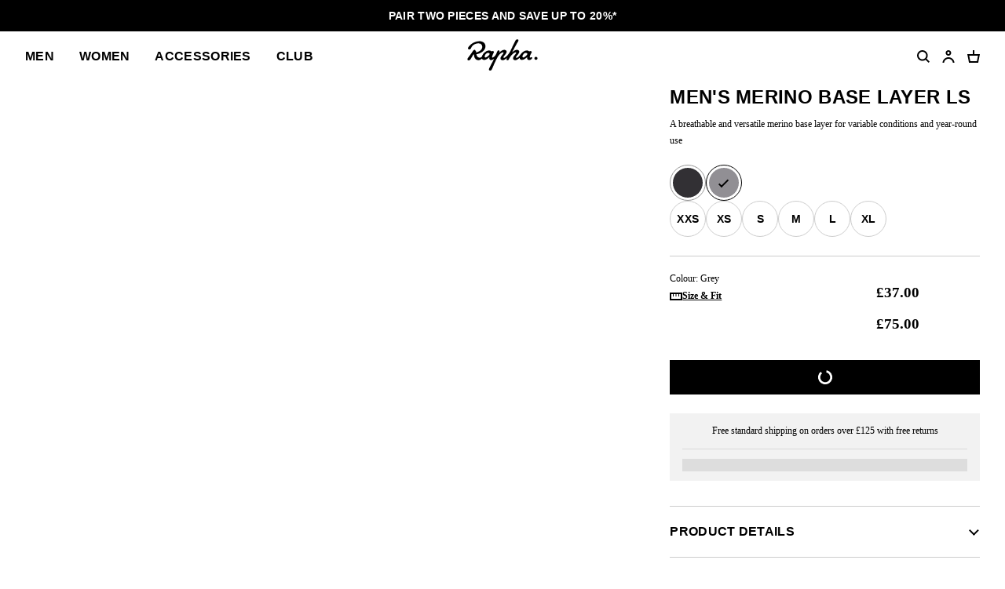

--- FILE ---
content_type: text/html; charset=utf-8
request_url: https://www.rapha.cc/gb/en/product/BLS01LSGRY
body_size: 37263
content:
<!DOCTYPE html><html lang="en"><head><meta charSet="utf-8"/><meta name="viewport" content="width=device-width, initial-scale=1, user-scalable=yes"/><link rel="stylesheet" href="https://browse.rapha.cc/_next/static/css/f9ab6d8c1b9e5a5c.css" data-precedence="next"/><link rel="stylesheet" href="https://browse.rapha.cc/_next/static/css/0d59c8e9549a75e2.css" data-precedence="next"/><link rel="stylesheet" href="https://browse.rapha.cc/_next/static/css/562a2df16b37ca2a.css" data-precedence="next"/><link rel="stylesheet" href="https://browse.rapha.cc/_next/static/css/cd16d184f44dbc02.css" data-precedence="next"/><link rel="stylesheet" href="https://browse.rapha.cc/_next/static/css/d127e0fe96747f97.css" data-precedence="next"/><link rel="stylesheet" href="https://browse.rapha.cc/_next/static/css/01368c7c16406e23.css" data-precedence="next"/><link rel="stylesheet" href="https://browse.rapha.cc/_next/static/css/e36c20943cca2572.css" data-precedence="next"/><link rel="stylesheet" href="https://browse.rapha.cc/_next/static/css/c7ae0d4cb66726dc.css" data-precedence="next"/><link rel="stylesheet" href="https://browse.rapha.cc/_next/static/css/35a5e46fbda0834e.css" data-precedence="next"/><link rel="stylesheet" href="https://browse.rapha.cc/_next/static/css/c0e934ce38ae8e97.css" data-precedence="next"/><link rel="preload" as="script" fetchPriority="low" href="https://browse.rapha.cc/_next/static/chunks/webpack-5a3164065559798b.js"/><script src="https://browse.rapha.cc/_next/static/chunks/3185a61d-1ea0bfe17b5ef12c.js" async=""></script><script src="https://browse.rapha.cc/_next/static/chunks/5671-c01293fac9f43528.js" async=""></script><script src="https://browse.rapha.cc/_next/static/chunks/main-app-a9b017beb610c925.js" async=""></script><script src="https://browse.rapha.cc/_next/static/chunks/1c36641d-5a82c36e12739603.js" async=""></script><script src="https://browse.rapha.cc/_next/static/chunks/1867-63a6f2f4bf8596f2.js" async=""></script><script src="https://browse.rapha.cc/_next/static/chunks/5718-30be274fb5880964.js" async=""></script><script src="https://browse.rapha.cc/_next/static/chunks/1470-4d63b83beee5860e.js" async=""></script><script src="https://browse.rapha.cc/_next/static/chunks/8502-041c4647dbffa4fa.js" async=""></script><script src="https://browse.rapha.cc/_next/static/chunks/8969-97785514252ca89c.js" async=""></script><script src="https://browse.rapha.cc/_next/static/chunks/5027-7bf3324ba11e3a0f.js" async=""></script><script src="https://browse.rapha.cc/_next/static/chunks/7395-84160eddad86449a.js" async=""></script><script src="https://browse.rapha.cc/_next/static/chunks/2523-2d5899f3defaa249.js" async=""></script><script src="https://browse.rapha.cc/_next/static/chunks/app/global-error-8c41b353d391fe26.js" async=""></script><script src="https://browse.rapha.cc/_next/static/chunks/cb944c39-be238dff5867216b.js" async=""></script><script src="https://browse.rapha.cc/_next/static/chunks/c42c0707-c722de95461caefa.js" async=""></script><script src="https://browse.rapha.cc/_next/static/chunks/7404-129e7df6f85130dc.js" async=""></script><script src="https://browse.rapha.cc/_next/static/chunks/6495-58354ff9483a76dc.js" async=""></script><script src="https://browse.rapha.cc/_next/static/chunks/4759-3599a4d74e95084d.js" async=""></script><script src="https://browse.rapha.cc/_next/static/chunks/9634-a261f0f7c5bc9546.js" async=""></script><script src="https://browse.rapha.cc/_next/static/chunks/6563-fdbd25b68fa3a081.js" async=""></script><script src="https://browse.rapha.cc/_next/static/chunks/1325-934e9cbd5f0f5023.js" async=""></script><script src="https://browse.rapha.cc/_next/static/chunks/6709-9518846cb553a4b2.js" async=""></script><script src="https://browse.rapha.cc/_next/static/chunks/480-d58d7db4e67f9659.js" async=""></script><script src="https://browse.rapha.cc/_next/static/chunks/app/%5Bregion%5D/%5Blanguage%5D/(pages)/product/%5B...slugs%5D/%40individual/page-4f9e466df3708a5a.js" async=""></script><script src="https://browse.rapha.cc/_next/static/chunks/app/layout-e8a94b1e87697cb7.js" async=""></script><script src="https://browse.rapha.cc/_next/static/chunks/app/%5Bregion%5D/%5Blanguage%5D/layout-ecf75362176d91d7.js" async=""></script><script src="https://browse.rapha.cc/_next/static/chunks/8094-8d1dcc94a19a7bb6.js" async=""></script><script src="https://browse.rapha.cc/_next/static/chunks/4424-b920b80c97a24dd0.js" async=""></script><script src="https://browse.rapha.cc/_next/static/chunks/app/%5Bregion%5D/%5Blanguage%5D/(pages)/error-f3e52c41dca53433.js" async=""></script><link rel="preload" href="https://widget.reviews.io/polaris/build.js" as="script"/><link rel="preload" href="https://widget.reviews.io/rating-snippet/dist.js" as="script"/><meta name="facebook-domain-verification" content="u5hdbxc00qefahexf6wfojxllb5ccx"/><link rel="preload" href="https://media.rapha.cc/raw/upload/fonts/RaphaSans-Regular-Web.woff2" as="font" type="font/woff2" crossorigin="anonymous"/><link rel="preload" href="https://media.rapha.cc/raw/upload/fonts/RaphaSerifText-Roman.woff2" as="font" type="font/woff2" crossorigin="anonymous"/><link rel="preload" href="https://media.rapha.cc/raw/upload/fonts/RaphaSansCondensed-Semibold.woff2" as="font" type="font/woff2" crossorigin="anonymous"/><link rel="preload" href="https://media.rapha.cc/raw/upload/fonts/RaphaSerifText-Semibold.woff2" as="font" type="font/woff2" crossorigin="anonymous"/><link rel="preconnect" href="https://www.rapha.cc"/><link rel="dns-prefetch" href="https://www.rapha.cc"/><link rel="preconnect" href="https://media.rapha.cc"/><link rel="dns-prefetch" href="https://media.rapha.cc"/><link rel="preconnect" href="https://cdn.jsdelivr.net"/><link rel="dns-prefetch" href="https://cdn.jsdelivr.net"/><title>Men&#x27;s Merino Base Layer LS | Rapha</title><meta name="description" content="A breathable and versatile merino base layer for variable conditions and year-round use"/><meta name="keywords" content="Rapha cycling clothing, premium cycling apparel, finest cycling accessories, road cycling kit, made by cyclists, riding apparel, cycling lifestyle brand, performance cycling wear, explore by bike, Rapha jerseys and bibs, cycling gear UK, cycling inspiration, never just a ride, RCC cycling club, technical bike clothing, sustainable cycling apparel"/><link rel="canonical" href="https://www.rapha.cc/gb/en/product/BLS01LSGRY"/><meta property="og:title" content="Men&#x27;s Merino Base Layer LS | Rapha Cycling Under Top"/><meta property="og:description" content="A breathable and versatile merino base layer for variable conditions and year-round use"/><meta property="og:url" content="https://www.rapha.cc/gb/en/product/BLS01LSGRY"/><meta property="og:image" content="https://media.rapha.cc/rapha-cc/image/upload/w_1200,q_auto,f_auto/archive/amplience-image/BLS01LS_BLK_1323Mannequin"/><meta property="og:image:alt" content="Men&#x27;s Merino Base Layer LS | Rapha Cycling Under Top"/><meta property="og:type" content="website"/><meta name="twitter:card" content="summary_large_image"/><meta name="twitter:title" content="Men&#x27;s Merino Base Layer LS | Rapha Cycling Under Top"/><meta name="twitter:description" content="A breathable and versatile merino base layer for variable conditions and year-round use"/><meta name="twitter:image" content="https://media.rapha.cc/rapha-cc/image/upload/w_1200,q_auto,f_auto/archive/amplience-image/BLS01LS_BLK_1323Mannequin"/><meta name="twitter:image:alt" content="Men&#x27;s Merino Base Layer LS | Rapha Cycling Under Top"/><link rel="icon" href="https://media.rapha.cc/image/upload/favicon.ico"/><script>(self.__next_s=self.__next_s||[]).push([0,{"children":"\n          (function(w,d,s,l,i){w[l]=w[l]||[];w[l].push({'gtm.start':\n          new Date().getTime(),event:'gtm.js'});var f=d.getElementsByTagName(s)[0],\n          j=d.createElement(s),dl=l!='dataLayer'?'&l='+l:'';j.async=true;j.src=\n          'https://www.googletagmanager.com/gtm.js?id='+i+dl+'&gtm_auth=92c68MXoDJXCjuvQvqiVmQ&gtm_preview=env-2&gtm_cookies_win=x';f.parentNode.insertBefore(j,f);\n          })(window,document,'script','dataLayer','GTM-KX3J4L2');\n\t\t\t\t\t","id":"gtag-init"}])</script><script src="https://browse.rapha.cc/_next/static/chunks/polyfills-42372ed130431b0a.js" noModule=""></script><style data-styled="" data-styled-version="6.1.13">.fjbubp{container-type:inline-size;aspect-ratio:1/1;display:block;height:auto;image-rendering:auto;max-width:100%;overflow:hidden;position:relative;width:100%;transform:translate3d(0,0,0);backface-visibility:hidden;}/*!sc*/
data-styled.g1[id="sc-9865470a-0"]{content:"fjbubp,"}/*!sc*/
.lnZRuS{aspect-ratio:1/1;background-repeat:no-repeat;background-size:cover;object-fit:cover;}/*!sc*/
data-styled.g3[id="sc-9865470a-2"]{content:"lnZRuS,"}/*!sc*/
.dHnjJb{aspect-ratio:1/1;width:100%;}/*!sc*/
data-styled.g4[id="sc-9865470a-3"]{content:"dHnjJb,"}/*!sc*/
.boWoRl{box-sizing:border-box;border:1px solid #000000;border-radius:0;cursor:pointer;display:inline-flex;align-items:center;justify-content:center;font-size:14px;line-height:14px;white-space:normal;letter-spacing:0.3px;padding:8px 20px;min-height:44px;min-width:120px;text-align:center;color:#FFFFFF;background-color:#000000;text-decoration:none;text-transform:uppercase;font-family:'Rapha Sans Condensed',sans-serif;font-weight:600;position:relative;overflow:hidden;}/*!sc*/
@media only screen and (prefers-reduced-motion: no-preference){.boWoRl{transition:background-color 250ms ease-in-out,border-color 250ms ease-in-out,color 250ms ease-in-out;}}/*!sc*/
.boWoRl:disabled{cursor:not-allowed;background-color:transparent;border:1px solid #949494;color:#000000;}/*!sc*/
.boWoRl:disabled:before{content:'';position:absolute;display:block;width:1px;height:200%;transform:rotate(45deg);top:-50%;left:50%;z-index:0;background:linear-gradient( -45deg,#949494 35%,transparent 35% 65%,#949494 65% );}/*!sc*/
@media only screen and (prefers-reduced-motion: no-preference){.boWoRl:disabled:before{transition:none 0s ease 0s;}}/*!sc*/
.boWoRl:not(:disabled):focus,.boWoRl:not(:disabled):hover{background-color:#FA3C6E;border-image:initial;border:1px solid #FA3C6E;color:#FFFFFF;outline:none;}/*!sc*/
.boWoRl:not(:disabled):focus span,.boWoRl:not(:disabled):hover span{color:#FFFFFF;background:none;mix-blend-mode:unset;}/*!sc*/
.boWoRl:not(:disabled):focus span::before,.boWoRl:not(:disabled):hover span::before{display:none;}/*!sc*/
data-styled.g5[id="sc-6aae99c6-0"]{content:"boWoRl,"}/*!sc*/
.jFKAGg{box-sizing:border-box;border:1px solid #000000;border-radius:0;cursor:pointer;display:inline-flex;align-items:center;justify-content:center;font-size:14px;line-height:14px;white-space:normal;letter-spacing:0.3px;padding:8px 20px;min-height:44px;min-width:120px;text-align:center;color:#000000;background-color:transparent;text-decoration:none;text-transform:uppercase;font-family:'Rapha Sans Condensed',sans-serif;font-weight:600;position:relative;overflow:hidden;}/*!sc*/
@media only screen and (prefers-reduced-motion: no-preference){.jFKAGg{transition:background-color 250ms ease-in-out,border-color 250ms ease-in-out,color 250ms ease-in-out;}}/*!sc*/
.jFKAGg:disabled{cursor:not-allowed;background-color:transparent;border:1px solid #949494;color:#000000;}/*!sc*/
.jFKAGg:disabled:before{content:'';position:absolute;display:block;width:1px;height:200%;transform:rotate(45deg);top:-50%;left:50%;z-index:0;background:linear-gradient( -45deg,#949494 35%,transparent 35% 65%,#949494 65% );}/*!sc*/
@media only screen and (prefers-reduced-motion: no-preference){.jFKAGg:disabled:before{transition:none 0s ease 0s;}}/*!sc*/
.jFKAGg:not(:disabled):focus,.jFKAGg:not(:disabled):hover{background-color:transparent;border-image:initial;border:1px solid #FA3C6E;color:#FA3C6E;outline:none;}/*!sc*/
.jFKAGg:not(:disabled):focus span,.jFKAGg:not(:disabled):hover span{color:#FFFFFF;background:none;mix-blend-mode:unset;}/*!sc*/
.jFKAGg:not(:disabled):focus span::before,.jFKAGg:not(:disabled):hover span::before{display:none;}/*!sc*/
data-styled.g6[id="sc-6aae99c6-1"]{content:"jFKAGg,"}/*!sc*/
.dOgqHo{font-family:"Rapha Serif Text",serif;font-size:12px;line-height:21px;font-style:normal;font-weight:400;}/*!sc*/
@media only screen and (min-width: 992px){.dOgqHo{font-size:12px;line-height:21px;}}/*!sc*/
data-styled.g8[id="sc-de46bc74-0"]{content:"dOgqHo,"}/*!sc*/
.jpIOYp{font-family:'Rapha Sans Condensed',sans-serif;font-weight:600;font-size:14px;line-height:14px;letter-spacing:0.3px;text-transform:uppercase;}/*!sc*/
data-styled.g9[id="sc-5b154360-0"]{content:"jpIOYp,"}/*!sc*/
.haqsIP{font-family:"Rapha Serif Text",serif;font-weight:600;font-size:12px;line-height:21px;text-decoration:underline;cursor:pointer;}/*!sc*/
.haqsIP:visited,.haqsIP:link{color:#000000;}/*!sc*/
.haqsIP:focus{color:#FA3C6E;outline-width:0;}/*!sc*/
@media only screen and (hover: hover){.haqsIP:hover{color:#FA3C6E;outline-width:0;}}/*!sc*/
data-styled.g16[id="sc-1dc28c2-0"]{content:"haqsIP,"}/*!sc*/
.hbebKk{font-family:'Rapha Sans Condensed',sans-serif;font-weight:600;font-size:16px;line-height:16px;letter-spacing:0.3px;text-transform:uppercase;}/*!sc*/
data-styled.g17[id="sc-6053dc80-0"]{content:"hbebKk,"}/*!sc*/
.gyXSku{display:flex;justify-content:center;gap:24px;flex-direction:column;}/*!sc*/
@media only screen and (min-width: 768px){.gyXSku{display:grid;grid-template-columns:repeat(12,minmax(0,1fr));}}/*!sc*/
data-styled.g18[id="sc-2accf5c2-0"]{content:"gyXSku,"}/*!sc*/
.kCRdku{text-decoration:none;grid-column:span 3/span 3;display:flex;gap:16px;}/*!sc*/
.kCRdku svg{min-width:36px;min-height:36px;}/*!sc*/
@media only screen and (hover: hover){.kCRdku:hover{color:inherit;}}/*!sc*/
data-styled.g19[id="sc-2accf5c2-1"]{content:"kCRdku,"}/*!sc*/
.kSlFTD{display:flex;flex-direction:column;}/*!sc*/
.kSlFTD .sc-de46bc74-0{margin-bottom:0;}/*!sc*/
@media only screen and (max-width: 767px){.kSlFTD .sc-de46bc74-0{margin-top:8px;}}/*!sc*/
data-styled.g20[id="sc-2accf5c2-2"]{content:"kSlFTD,"}/*!sc*/
.fEDIFN{cursor:inherit;margin:0;}/*!sc*/
data-styled.g21[id="sc-2accf5c2-3"]{content:"fEDIFN,"}/*!sc*/
.kAmekd{transition:all 0.3s ease-in-out;user-select:none;}/*!sc*/
data-styled.g24[id="sc-7eab4179-0"]{content:"kAmekd,"}/*!sc*/
.kTnilt{border:0;max-height:0;overflow:hidden;transition:max-height 400ms ease-out;}/*!sc*/
.kTnilt>:last-child{margin-bottom:0;padding-bottom:0;}/*!sc*/
.kTnilt>:first-child{margin-top:0;padding-top:0;}/*!sc*/
data-styled.g25[id="sc-eadaffa1-0"]{content:"kTnilt,"}/*!sc*/
.hVolS{align-content:center;cursor:pointer;display:flex;justify-content:space-between;padding:24px 0;width:100%;}/*!sc*/
@media only screen and (prefers-reduced-motion: no-preference){.hVolS{transition:color 200ms ease-in-out 0s;}}/*!sc*/
@media only screen and (hover: hover){.hVolS:hover{color:#FA3C6E;}}/*!sc*/
.hVolS::-webkit-details-marker{display:none;}/*!sc*/
data-styled.g26[id="sc-eadaffa1-1"]{content:"hVolS,"}/*!sc*/
.kvepGu{transition:border-color 400ms ease-out;user-select:none;width:100%;}/*!sc*/
.kvepGu+.sc-eadaffa1-0{border-bottom:0;padding:0;}/*!sc*/
.kvepGu[open]{border-color:transparent;padding-bottom:0;}/*!sc*/
.kvepGu[open]+.sc-eadaffa1-0{max-height:2000px;padding-bottom:24px;padding-top:8px;transition:max-height 600ms ease-out;}/*!sc*/
data-styled.g27[id="sc-eadaffa1-2"]{content:"kvepGu,"}/*!sc*/
.bucKgB{cursor:inherit;margin:0;}/*!sc*/
data-styled.g28[id="sc-eadaffa1-3"]{content:"bucKgB,"}/*!sc*/
.bLeiwm{align-items:center;display:flex;justify-content:center;transition:transform 150ms ease-in-out;}/*!sc*/
data-styled.g29[id="sc-eadaffa1-4"]{content:"bLeiwm,"}/*!sc*/
.ekRekJ{border-top:1px solid #CCCCCC;margin-top:32px;}/*!sc*/
data-styled.g30[id="sc-4ce5cfd1-0"]{content:"ekRekJ,"}/*!sc*/
.cFJRXi{border-bottom:1px solid #CCCCCC;}/*!sc*/
.cFJRXi:last-child{border-bottom:none;}/*!sc*/
data-styled.g31[id="sc-4ce5cfd1-1"]{content:"cFJRXi,"}/*!sc*/
.ddOLMP{opacity:0;position:absolute;visibility:hidden;}/*!sc*/
data-styled.g56[id="sc-97aeafa7-0"]{content:"ddOLMP,"}/*!sc*/
.hwySMU{display:flex;flex-flow:row wrap;gap:8px;}/*!sc*/
data-styled.g57[id="sc-97aeafa7-1"]{content:"hwySMU,"}/*!sc*/
.jYOpZf{border-bottom:1px solid #CCCCCC;padding:8px 0 0;}/*!sc*/
data-styled.g58[id="sc-97aeafa7-2"]{content:"jYOpZf,"}/*!sc*/
.fUrimZ{align-items:start;border-bottom:1px solid #CCCCCC;display:grid;grid-gap:24px;}/*!sc*/
@media only screen and (min-width: 768px){.fUrimZ{grid-gap:32px;grid-template-columns:1fr 1fr;padding-bottom:32px;}}/*!sc*/
@media only screen and (min-width: 992px){.fUrimZ{display:grid;grid-template-columns:2fr 1fr;}}/*!sc*/
data-styled.g59[id="sc-97aeafa7-3"]{content:"fUrimZ,"}/*!sc*/
@media only screen and (min-width: 768px){.kYgxuM{position:sticky;top:24px;}}/*!sc*/
data-styled.g60[id="sc-97aeafa7-4"]{content:"kYgxuM,"}/*!sc*/
.gThYab{display:flex;flex-flow:column nowrap;padding-bottom:24px;row-gap:20px;}/*!sc*/
data-styled.g61[id="sc-97aeafa7-5"]{content:"gThYab,"}/*!sc*/
.cldkL{margin:0;}/*!sc*/
data-styled.g62[id="sc-97aeafa7-6"]{content:"cldkL,"}/*!sc*/
.fkNFld{width:100%;}/*!sc*/
data-styled.g63[id="sc-97aeafa7-7"]{content:"fkNFld,"}/*!sc*/
.dsbynB{padding:40px 0;}/*!sc*/
data-styled.g64[id="sc-97aeafa7-8"]{content:"dsbynB,"}/*!sc*/
.gkpjUY{position:relative;}/*!sc*/
.gkpjUY >svg{position:absolute;transform:translate(-50%,-50%) scale(0.55);top:50%;left:50%;}/*!sc*/
data-styled.g65[id="sc-97aeafa7-9"]{content:"gkpjUY,"}/*!sc*/
.kYzPGv{align-items:center;border:1px solid #949494;border-radius:50%;display:flex;justify-content:center;min-width:44px;min-height:44px;position:relative;z-index:0;border-color:#949494;}/*!sc*/
.jvOBVm{align-items:center;border:1px solid #949494;border-radius:50%;display:flex;justify-content:center;min-width:44px;min-height:44px;position:relative;z-index:0;border-color:#000000;}/*!sc*/
data-styled.g66[id="sc-2677e737-0"]{content:"kYzPGv,jvOBVm,"}/*!sc*/
.ihCLcS{background:#323034;border-radius:inherit;height:40px;transform:scale(0.95);width:40px;}/*!sc*/
.jkzHvM{background:#918F94;border-radius:inherit;height:40px;transform:scale(0.95);width:40px;}/*!sc*/
data-styled.g67[id="sc-2677e737-1"]{content:"ihCLcS,jkzHvM,"}/*!sc*/
.fJthbG{height:44px;width:44px;position:absolute;z-index:1;}/*!sc*/
.fJthbG rect{fill:#000000;}/*!sc*/
data-styled.g68[id="sc-2677e737-2"]{content:"fJthbG,"}/*!sc*/
.bEoiXf{cursor:pointer;page-break-inside:avoid;}/*!sc*/
.bEoiXf:active .sc-2677e737-0,.bEoiXf:focus .sc-2677e737-0{border:1px solid #000000;}/*!sc*/
@media only screen and (hover: hover){.bEoiXf:hover .sc-2677e737-0{border:1px solid #000000;}}/*!sc*/
data-styled.g69[id="sc-2677e737-3"]{content:"bEoiXf,"}/*!sc*/
.cAUsQu{margin:0 16px;}/*!sc*/
@media only screen and (min-width: 768px){.cAUsQu{margin:0 32px;}}/*!sc*/
data-styled.g70[id="sc-2d25cac0-0"]{content:"cAUsQu,"}/*!sc*/
.kWUPRq{animation:pulse 2s cubic-bezier(0.4,0,0.6,1) infinite;background:#CCCCCC;width:100%;height:16px;}/*!sc*/
@keyframes pulse{0%,100%{opacity:1;}50%{opacity:0.5;}}/*!sc*/
data-styled.g71[id="sc-2d25cac0-1"]{content:"kWUPRq,"}/*!sc*/
.eQaSMj{display:flex;flex-direction:column;text-align:center;margin-top:24px;padding:0 16px;background:#F2F2F2;}/*!sc*/
.eQaSMj .sc-de46bc74-0{margin:0;padding:12px 0;}/*!sc*/
.eQaSMj >*+*{border-top:1px solid #d9d9d9;}/*!sc*/
data-styled.g72[id="sc-ec1422f8-0"]{content:"eQaSMj,"}/*!sc*/
.zVFB{padding:12px 0;}/*!sc*/
data-styled.g73[id="sc-ec1422f8-1"]{content:"zVFB,"}/*!sc*/
.cVsqZY{font-family:'Rapha Sans Condensed',sans-serif;font-weight:600;font-size:20px;line-height:20px;letter-spacing:0.3px;text-transform:uppercase;}/*!sc*/
@media only screen and (min-width: 992px){.cVsqZY{font-size:24px;line-height:24px;}}/*!sc*/
data-styled.g74[id="sc-6dade8e2-0"]{content:"cVsqZY,"}/*!sc*/
.bjLxRu{padding-bottom:20px;width:100%;}/*!sc*/
data-styled.g76[id="sc-7a5417b9-1"]{content:"bjLxRu,"}/*!sc*/
.fWkvYc{margin:0 0 12px;}/*!sc*/
data-styled.g79[id="sc-7a5417b9-4"]{content:"fWkvYc,"}/*!sc*/
.bWduzy{margin:0;}/*!sc*/
data-styled.g81[id="sc-7a5417b9-6"]{content:"bWduzy,"}/*!sc*/
.TJuMM{margin-bottom:8px;}/*!sc*/
.TJuMM >span{font-weight:bold;text-decoration:underline;margin-left:2.4px;}/*!sc*/
.TJuMM >span:hover{cursor:pointer;}/*!sc*/
data-styled.g82[id="sc-7a5417b9-7"]{content:"TJuMM,"}/*!sc*/
.llmiSN{width:100%;aspect-ratio:1;}/*!sc*/
@media only screen and (max-width: 991px){.llmiSN{background-color:#F2F2F2;}}/*!sc*/
@media only screen and (min-width: 992px){.llmiSN{display:grid;grid-template-columns:repeat(2,minmax(0,1fr));grid-gap:16px;}.llmiSN::before,.llmiSN::after{content:'';aspect-ratio:1;display:block;background-color:#F2F2F2;}}/*!sc*/
data-styled.g84[id="sc-480faa21-1"]{content:"llmiSN,"}/*!sc*/
.RRnWl{width:40px;height:40px;}/*!sc*/
data-styled.g85[id="sc-3c3a72fc-0"]{content:"RRnWl,"}/*!sc*/
.bxcNpG{fill:transparent;stroke-dasharray:75;stroke-dashoffset:0;stroke-width:5px;stroke:#FFFFFF;transform-origin:center;animation:eoUyJr 1s linear infinite;}/*!sc*/
data-styled.g86[id="sc-3c3a72fc-1"]{content:"bxcNpG,"}/*!sc*/
.bkQJhn{display:block;font-family:'Rapha Sans Condensed',sans-serif;font-size:14px;font-weight:600;letter-spacing:0.3px;line-height:14px;text-transform:uppercase;}/*!sc*/
a.bkQJhn{color:#000000;text-decoration:none;}/*!sc*/
a.bkQJhn:focus{border-bottom:none;}/*!sc*/
data-styled.g92[id="sc-9b2d4749-0"]{content:"bkQJhn,"}/*!sc*/
.fAuSXZ{display:flex;flex-flow:column nowrap;gap:8px;}/*!sc*/
data-styled.g93[id="sc-a2cdd611-0"]{content:"fAuSXZ,"}/*!sc*/
.iGaUsi{align-items:center;background-color:#FFFFFF;border:1px solid #CCCCCC;border-color:#CCCCCC;border-radius:32px;color:#000000;display:flex;justify-content:center;min-height:44px;min-width:44px;}/*!sc*/
data-styled.g95[id="sc-a2cdd611-2"]{content:"iGaUsi,"}/*!sc*/
.eluQux{padding:0 8px;pointer-events:none;text-align:center;}/*!sc*/
data-styled.g97[id="sc-a2cdd611-4"]{content:"eluQux,"}/*!sc*/
.clnDQp{cursor:default;min-height:44px;min-width:44px;pointer-events:none;position:relative;user-select:none;}/*!sc*/
@media only screen and (hover: hover){.clnDQp:hover .sc-a2cdd611-1 path{fill:#000000;stroke:#FFFFFF;}.clnDQp:hover .sc-a2cdd611-1 rect{fill:#000000;stroke:#000000;}.clnDQp:hover .sc-a2cdd611-2{background-color:#000000;border-color:#000000;color:#FFFFFF;}.clnDQp:hover .sc-a2cdd611-3{background-color:#FFFFFF;color:#000000;}.clnDQp:hover .sc-a2cdd611-3:before{background-color:#000000;}.clnDQp:hover .sc-a2cdd611-5{color:#000000;}}/*!sc*/
data-styled.g99[id="sc-a2cdd611-6"]{content:"clnDQp,"}/*!sc*/
.dRFxvs{display:flex;flex-flow:column nowrap;gap:12px;grid-column:1/span 4;}/*!sc*/
.dRFxvs .sc-de46bc74-0{line-height:24px;}/*!sc*/
data-styled.g101[id="sc-df1bdd6e-0"]{content:"dRFxvs,"}/*!sc*/
.cdWqbn{align-items:center;align-self:flex-start;display:flex;gap:8px;}/*!sc*/
data-styled.g104[id="sc-df1bdd6e-3"]{content:"cdWqbn,"}/*!sc*/
.gqoQIy{border-top:1px solid #CCCCCC;display:grid;grid-template-columns:repeat(6,minmax(0,1fr));padding:16px 0;}/*!sc*/
data-styled.g105[id="sc-df1bdd6e-4"]{content:"gqoQIy,"}/*!sc*/
.htTAHC{margin:0 0 0 16px;}/*!sc*/
data-styled.g113[id="sc-eaadcb0-0"]{content:"htTAHC,"}/*!sc*/
.hvsbKQ{box-sizing:border-box;background-color:transparent;border:1px solid #000000;height:16px;left:0;top:0;position:absolute;width:16px;margin-top:2px;}/*!sc*/
data-styled.g114[id="sc-eaadcb0-1"]{content:"hvsbKQ,"}/*!sc*/
.hnNQzy{display:none;position:absolute;top:50%;left:50%;transform:translate(-50%,-50%);}/*!sc*/
.hnNQzy svg{display:block;}/*!sc*/
data-styled.g115[id="sc-eaadcb0-2"]{content:"hnNQzy,"}/*!sc*/
.fxyRMQ{position:absolute;left:0;top:0;appearance:none;width:16px;height:16px;}/*!sc*/
.fxyRMQ:checked~.sc-eaadcb0-1{background-color:#000000;}/*!sc*/
.fxyRMQ:checked~.sc-eaadcb0-1 .sc-eaadcb0-2{display:block;}/*!sc*/
data-styled.g116[id="sc-eaadcb0-3"]{content:"fxyRMQ,"}/*!sc*/
.byYwfV{display:block;margin-bottom:8px;position:relative;padding-left:8px;cursor:pointer;user-select:none;}/*!sc*/
.byYwfV:last-of-type{margin-bottom:0;}/*!sc*/
.byYwfV a{font-weight:600;color:#000000;}/*!sc*/
@media only screen and (hover: hover){.byYwfV a:hover{color:#EA0643;}}/*!sc*/
@media only screen and (hover: hover){.byYwfV:hover .sc-eaadcb0-0{text-decoration:underline;}.byYwfV:hover .sc-eaadcb0-3:focus-visible~.sc-eaadcb0-0{text-decoration:underline;}}/*!sc*/
data-styled.g117[id="sc-eaadcb0-4"]{content:"byYwfV,"}/*!sc*/
.kgNzWP{display:block;position:relative;width:100%;}/*!sc*/
@media only screen and (min-width: 768px){.kgNzWP{width:auto;}}/*!sc*/
data-styled.g140[id="sc-fb7a5d41-0"]{content:"kgNzWP,"}/*!sc*/
.jgflBy{align-items:center;display:flex;justify-content:center;pointer-events:none;position:absolute;right:16px;top:20px;}/*!sc*/
data-styled.g141[id="sc-fb7a5d41-1"]{content:"jgflBy,"}/*!sc*/
.jhUIgx{appearance:none;background:transparent;border:1px solid #949494;border-color:#949494;color:#000000;cursor:pointer;font-family:"Rapha Serif Text",serif;font-size:12px;line-height:16px;min-height:44px;outline:none;padding:12px 36px 12px 16px;width:100%;}/*!sc*/
.jhUIgx:focus{border-color:#FA3C6E;}/*!sc*/
data-styled.g142[id="sc-fb7a5d41-2"]{content:"jhUIgx,"}/*!sc*/
.cSXSXE{position:relative;width:100%;}/*!sc*/
data-styled.g146[id="sc-165ef287-1"]{content:"cSXSXE,"}/*!sc*/
.ikJEaH{color:#000000;font-family:"Rapha Serif Text",serif;font-size:12px;min-height:44px;outline:none;padding:12px;width:100%;border:1px solid #949494;z-index:1;position:relative;}/*!sc*/
.ikJEaH:disabled{cursor:not-allowed;color:#CCCCCC;}/*!sc*/
.ikJEaH:focus{border-color:#FA3C6E;}/*!sc*/
data-styled.g148[id="sc-165ef287-3"]{content:"ikJEaH,"}/*!sc*/
.kCftZi{font-family:"Rapha Serif Text",serif;font-size:12px;font-weight:400;line-height:14px;background-color:#FFFFFF;color:#767676;left:12px;letter-spacing:0;margin:0;padding:0 2px;position:absolute;top:50%;transform:translateY(-50%);z-index:2;}/*!sc*/
@media only screen and (prefers-reduced-motion: no-preference){.kCftZi{transition:top 0.25s ease-out;}}/*!sc*/
data-styled.g151[id="sc-165ef287-6"]{content:"kCftZi,"}/*!sc*/
.gWaJrw{box-sizing:border-box;border:1px solid #000000;border-radius:0;cursor:pointer;font-size:14px;line-height:14px;white-space:normal;letter-spacing:0.3px;padding:8px 20px;min-width:120px;height:44px;text-align:center;color:#FFFFFF;background-color:#000000;text-decoration:none;text-transform:uppercase;font-family:'Rapha Sans Condensed',sans-serif;font-weight:600;position:relative;overflow:hidden;}/*!sc*/
.gWaJrw:disabled{cursor:not-allowed;background-color:transparent;border:1px solid #949494;color:#000000;}/*!sc*/
.gWaJrw:disabled:before{content:'';position:absolute;display:block;width:1px;height:200%;transform:rotate(45deg);background:linear-gradient( -45deg,#949494 35%,transparent 35% 65%,#949494 65% );top:-50%;left:50%;z-index:0;}/*!sc*/
@media only screen and (prefers-reduced-motion: no-preference){.gWaJrw:disabled:before{transition:none 0s ease 0s;}}/*!sc*/
.gWaJrw:not(:disabled):focus,.gWaJrw:not(:disabled):hover{background-color:#FA3C6E;border-image:initial;border:1px solid #FA3C6E;color:#FFFFFF;outline:none;}/*!sc*/
.gWaJrw:not(:disabled):focus span,.gWaJrw:not(:disabled):hover span{color:#FFFFFF;background:none;mix-blend-mode:unset;}/*!sc*/
.gWaJrw:not(:disabled):focus span::before,.gWaJrw:not(:disabled):hover span::before{display:none;}/*!sc*/
data-styled.g202[id="sc-c611b34e-0"]{content:"gWaJrw,"}/*!sc*/
.kPsnaN{margin-bottom:32px;margin-top:0;text-align:center;}/*!sc*/
@media only screen and (min-width: 992px){.kPsnaN{margin-bottom:48px;}}/*!sc*/
data-styled.g266[id="sc-c4241599-0"]{content:"kPsnaN,"}/*!sc*/
.buhLrk{display:grid;grid-template-columns:repeat(1,1fr);}/*!sc*/
@media only screen and (min-width: 768px){.buhLrk>*{grid-column:4/span 6;}}/*!sc*/
@media only screen and (min-width: 992px){.buhLrk>*{grid-column:unset;}}/*!sc*/
@media only screen and (min-width: 768px){.buhLrk{grid-column-gap:32px;grid-template-columns:repeat(12,1fr);}}/*!sc*/
@media only screen and (min-width: 992px){.buhLrk{grid-column-gap:32px;grid-template-columns:repeat(4,1fr);}}/*!sc*/
data-styled.g267[id="sc-c4241599-1"]{content:"buhLrk,"}/*!sc*/
.bRfvnw{min-height:84px;}/*!sc*/
data-styled.g268[id="sc-c4241599-2"]{content:"bRfvnw,"}/*!sc*/
.etuLUm{margin-bottom:40px;width:100%;}/*!sc*/
data-styled.g269[id="sc-c4241599-3"]{content:"etuLUm,"}/*!sc*/
.imlNeX{margin-bottom:0;text-align:center;}/*!sc*/
@media only screen and (min-width: 768px){.imlNeX{grid-column:4/span 6;}}/*!sc*/
@media only screen and (min-width: 992px){.imlNeX{grid-column:1/span 4;}}/*!sc*/
.imlNeX a{text-decoration:revert;font-weight:bold;color:#000000;}/*!sc*/
.imlNeX a:hover{color:#FA3C6E;}/*!sc*/
data-styled.g270[id="sc-c4241599-4"]{content:"imlNeX,"}/*!sc*/
.jhXJpa{box-sizing:border-box;display:flex;flex-flow:column nowrap;justify-content:flex-end;min-height:40px;position:relative;}/*!sc*/
data-styled.g271[id="sc-c4241599-5"]{content:"jhXJpa,"}/*!sc*/
.ldJfFc{display:grid;grid-column-gap:16px;grid-template-columns:repeat(2,1fr);padding-top:16px;}/*!sc*/
data-styled.g272[id="sc-c4241599-6"]{content:"ldJfFc,"}/*!sc*/
.zuBjw{background-color:#FFFFFF;color:#767676;font-family:"Rapha Serif Text",serif;font-size:12px;font-weight:400;left:0;line-height:14px;padding:0 2px;position:absolute;top:-8px;z-index:2;}/*!sc*/
data-styled.g273[id="sc-c4241599-7"]{content:"zuBjw,"}/*!sc*/
.bIQUTW{background-color:rgba(0,0,0,0.25);height:100%;left:0;opacity:0.2;position:fixed;top:0;visibility:hidden;width:100%;z-index:0;}/*!sc*/
@media only screen and (min-width: 768px){.bIQUTW.overlay-entering{visibility:visible;opacity:1;z-index:5;}@media only screen and (prefers-reduced-motion: no-preference){.bIQUTW.overlay-entering{transition:opacity 0.2s ease-in-out,visibility 0.2s ease-in-out;}}.bIQUTW.overlay-entered{visibility:visible;opacity:1;z-index:5;}.bIQUTW.overlay-exiting{visibility:hidden;opacity:0.01;}@media only screen and (prefers-reduced-motion: no-preference){.bIQUTW.overlay-exiting{transition:opacity 0.4s ease-in-out,visibility 0.4s ease-in-out;}}.bIQUTW.overlay-exited{visibility:hidden;opacity:0;}@media only screen and (prefers-reduced-motion: no-preference){.bIQUTW.overlay-exited{transition:opacity 0.4s ease-in-out,visibility 0.4s ease-in-out;}}}/*!sc*/
data-styled.g370[id="sc-1c5dd3ed-0"]{content:"bIQUTW,"}/*!sc*/
.iEGvvG{grid-column:3/span 2;display:flex;align-items:center;justify-content:center;}/*!sc*/
.iEGvvG svg{height:40px;max-width:100%;width:128px;}/*!sc*/
@media only screen and (min-width: 768px){.iEGvvG{grid-column:6/span 2;}}/*!sc*/
data-styled.g371[id="sc-2fa650cf-0"]{content:"iEGvvG,"}/*!sc*/
.hqDtmr{align-items:center;display:flex;position:relative;z-index:5;}/*!sc*/
@media only screen and (max-width: 991px){.hqDtmr{display:none;}}/*!sc*/
data-styled.g373[id="sc-707da81a-0"]{content:"hqDtmr,"}/*!sc*/
.jukiBW{display:flex;list-style:none;margin:0;padding:0;}/*!sc*/
data-styled.g374[id="sc-707da81a-1"]{content:"jukiBW,"}/*!sc*/
.fgBqTK{margin:0 16px 0 0;}/*!sc*/
@media only screen and (min-width: 992px){.fgBqTK{margin:0 32px 0 0;}}/*!sc*/
data-styled.g375[id="sc-707da81a-2"]{content:"fgBqTK,"}/*!sc*/
.coEGWJ{cursor:pointer;padding:0;line-height:20px;white-space:nowrap;}/*!sc*/
data-styled.g376[id="sc-707da81a-3"]{content:"coEGWJ,"}/*!sc*/
.hNxsjV{cursor:pointer;text-decoration:none;color:#000000;}/*!sc*/
@media only screen and (prefers-reduced-motion: no-preference){.hNxsjV{transition:color 150ms ease-in-out;}}/*!sc*/
@media only screen and (hover: hover){.hNxsjV:hover{color:#EA0643;}}/*!sc*/
data-styled.g377[id="sc-707da81a-4"]{content:"hNxsjV,"}/*!sc*/
.imQABf{display:flex;align-items:center;height:64px;position:relative;z-index:5;}/*!sc*/
@media only screen and (min-width: 992px){.imQABf{display:none;}}/*!sc*/
.imQABf .hamburger{font:inherit;display:inline-block;overflow:visible;margin:0;padding:0;cursor:pointer;transition-timing-function:linear;transition-duration:.15s;transition-property:opacity,filter;text-transform:none;color:inherit;border:0;background-color:transparent;}/*!sc*/
.imQABf .hamburger.is-active:hover,.imQABf .hamburger:hover{opacity:.7;}/*!sc*/
.imQABf .hamburger.is-active .hamburger-inner,.imQABf .hamburger.is-active .hamburger-inner:after,.imQABf .hamburger.is-active .hamburger-inner:before{background-color:#000;}/*!sc*/
.imQABf .hamburger-box{position:relative;display:inline-block;width:17px;height:17px;}/*!sc*/
.imQABf .hamburger-inner{top:50%;display:block;margin-top:-2px;}/*!sc*/
.imQABf .hamburger-inner,.imQABf .hamburger-inner:after,.imQABf .hamburger-inner:before{position:absolute;width:17px;height:2px;transition-timing-function:ease;transition-duration:.15s;transition-property:transform;border-radius:0;background-color:#000;}/*!sc*/
.imQABf .hamburger-inner:after,.imQABf .hamburger-inner:before{display:block;content:"";}/*!sc*/
.imQABf .hamburger-inner:before{top:-5px;}/*!sc*/
.imQABf .hamburger-inner:after{bottom:-5px;}/*!sc*/
.imQABf .hamburger--3dx .hamburger-box{perspective:80px;}/*!sc*/
.imQABf .hamburger--3dx .hamburger-inner{transition:transform .15s cubic-bezier(.645,.045,.355,1),background-color 0s cubic-bezier(.645,.045,.355,1) .1s;}/*!sc*/
.imQABf .hamburger--3dx .hamburger-inner:after,.imQABf .hamburger--3dx .hamburger-inner:before{transition:transform 0s cubic-bezier(.645,.045,.355,1) .1s;}/*!sc*/
.imQABf .hamburger--3dx.is-active .hamburger-inner{transform:rotateY(180deg);background-color:transparent!important;}/*!sc*/
.imQABf .hamburger--3dx.is-active .hamburger-inner:before{transform:translate3d(0,10px,0) rotate(45deg);}/*!sc*/
.imQABf .hamburger--3dx.is-active .hamburger-inner:after{transform:translate3d(0,-10px,0) rotate(-45deg);}/*!sc*/
.imQABf .hamburger--3dx-r .hamburger-box{perspective:80px;}/*!sc*/
.imQABf .hamburger--3dx-r .hamburger-inner{transition:transform .15s cubic-bezier(.645,.045,.355,1),background-color 0s cubic-bezier(.645,.045,.355,1) .1s;}/*!sc*/
.imQABf .hamburger--3dx-r .hamburger-inner:after,.imQABf .hamburger--3dx-r .hamburger-inner:before{transition:transform 0s cubic-bezier(.645,.045,.355,1) .1s;}/*!sc*/
.imQABf .hamburger--3dx-r.is-active .hamburger-inner{transform:rotateY(-180deg);background-color:transparent!important;}/*!sc*/
.imQABf .hamburger--3dx-r.is-active .hamburger-inner:before{transform:translate3d(0,10px,0) rotate(45deg);}/*!sc*/
.imQABf .hamburger--3dx-r.is-active .hamburger-inner:after{transform:translate3d(0,-10px,0) rotate(-45deg);}/*!sc*/
.imQABf .hamburger--3dy .hamburger-box{perspective:80px;}/*!sc*/
.imQABf .hamburger--3dy .hamburger-inner{transition:transform .15s cubic-bezier(.645,.045,.355,1),background-color 0s cubic-bezier(.645,.045,.355,1) .1s;}/*!sc*/
.imQABf .hamburger--3dy .hamburger-inner:after,.imQABf .hamburger--3dy .hamburger-inner:before{transition:transform 0s cubic-bezier(.645,.045,.355,1) .1s;}/*!sc*/
.imQABf .hamburger--3dy.is-active .hamburger-inner{transform:rotateX(-180deg);background-color:transparent!important;}/*!sc*/
.imQABf .hamburger--3dy.is-active .hamburger-inner:before{transform:translate3d(0,10px,0) rotate(45deg);}/*!sc*/
.imQABf .hamburger--3dy.is-active .hamburger-inner:after{transform:translate3d(0,-10px,0) rotate(-45deg);}/*!sc*/
.imQABf .hamburger--3dy-r .hamburger-box{perspective:80px;}/*!sc*/
.imQABf .hamburger--3dy-r .hamburger-inner{transition:transform .15s cubic-bezier(.645,.045,.355,1),background-color 0s cubic-bezier(.645,.045,.355,1) .1s;}/*!sc*/
.imQABf .hamburger--3dy-r .hamburger-inner:after,.imQABf .hamburger--3dy-r .hamburger-inner:before{transition:transform 0s cubic-bezier(.645,.045,.355,1) .1s;}/*!sc*/
.imQABf .hamburger--3dy-r.is-active .hamburger-inner{transform:rotateX(180deg);background-color:transparent!important;}/*!sc*/
.imQABf .hamburger--3dy-r.is-active .hamburger-inner:before{transform:translate3d(0,10px,0) rotate(45deg);}/*!sc*/
.imQABf .hamburger--3dy-r.is-active .hamburger-inner:after{transform:translate3d(0,-10px,0) rotate(-45deg);}/*!sc*/
.imQABf .hamburger--3dxy .hamburger-box{perspective:80px;}/*!sc*/
.imQABf .hamburger--3dxy .hamburger-inner{transition:transform .15s cubic-bezier(.645,.045,.355,1),background-color 0s cubic-bezier(.645,.045,.355,1) .1s;}/*!sc*/
.imQABf .hamburger--3dxy .hamburger-inner:after,.imQABf .hamburger--3dxy .hamburger-inner:before{transition:transform 0s cubic-bezier(.645,.045,.355,1) .1s;}/*!sc*/
.imQABf .hamburger--3dxy.is-active .hamburger-inner{transform:rotateX(180deg) rotateY(180deg);background-color:transparent!important;}/*!sc*/
.imQABf .hamburger--3dxy.is-active .hamburger-inner:before{transform:translate3d(0,10px,0) rotate(45deg);}/*!sc*/
.imQABf .hamburger--3dxy.is-active .hamburger-inner:after{transform:translate3d(0,-10px,0) rotate(-45deg);}/*!sc*/
.imQABf .hamburger--3dxy-r .hamburger-box{perspective:80px;}/*!sc*/
.imQABf .hamburger--3dxy-r .hamburger-inner{transition:transform .15s cubic-bezier(.645,.045,.355,1),background-color 0s cubic-bezier(.645,.045,.355,1) .1s;}/*!sc*/
.imQABf .hamburger--3dxy-r .hamburger-inner:after,.imQABf .hamburger--3dxy-r .hamburger-inner:before{transition:transform 0s cubic-bezier(.645,.045,.355,1) .1s;}/*!sc*/
.imQABf .hamburger--3dxy-r.is-active .hamburger-inner{transform:rotateX(180deg) rotateY(180deg) rotate(-180deg);background-color:transparent!important;}/*!sc*/
.imQABf .hamburger--3dxy-r.is-active .hamburger-inner:before{transform:translate3d(0,10px,0) rotate(45deg);}/*!sc*/
.imQABf .hamburger--3dxy-r.is-active .hamburger-inner:after{transform:translate3d(0,-10px,0) rotate(-45deg);}/*!sc*/
.imQABf .hamburger--arrow.is-active .hamburger-inner:before{transform:translate3d(-8px,0,0) rotate(-45deg) scaleX(.7);}/*!sc*/
.imQABf .hamburger--arrow.is-active .hamburger-inner:after{transform:translate3d(-8px,0,0) rotate(45deg) scaleX(.7);}/*!sc*/
.imQABf .hamburger--arrow-r.is-active .hamburger-inner:before{transform:translate3d(8px,0,0) rotate(45deg) scaleX(.7);}/*!sc*/
.imQABf .hamburger--arrow-r.is-active .hamburger-inner:after{transform:translate3d(8px,0,0) rotate(-45deg) scaleX(.7);}/*!sc*/
.imQABf .hamburger--arrowalt .hamburger-inner:before{transition:top .1s ease .1s,transform .1s cubic-bezier(.165,.84,.44,1);}/*!sc*/
.imQABf .hamburger--arrowalt .hamburger-inner:after{transition:bottom .1s ease .1s,transform .1s cubic-bezier(.165,.84,.44,1);}/*!sc*/
.imQABf .hamburger--arrowalt.is-active .hamburger-inner:before{top:0;transition:top .1s ease,transform .1s cubic-bezier(.895,.03,.685,.22) .1s;transform:translate3d(-8px,-10px,0) rotate(-45deg) scaleX(.7);}/*!sc*/
.imQABf .hamburger--arrowalt.is-active .hamburger-inner:after{bottom:0;transition:bottom .1s ease,transform .1s cubic-bezier(.895,.03,.685,.22) .1s;transform:translate3d(-8px,10px,0) rotate(45deg) scaleX(.7);}/*!sc*/
.imQABf .hamburger--arrowalt-r .hamburger-inner:before{transition:top .1s ease .1s,transform .1s cubic-bezier(.165,.84,.44,1);}/*!sc*/
.imQABf .hamburger--arrowalt-r .hamburger-inner:after{transition:bottom .1s ease .1s,transform .1s cubic-bezier(.165,.84,.44,1);}/*!sc*/
.imQABf .hamburger--arrowalt-r.is-active .hamburger-inner:before{top:0;transition:top .1s ease,transform .1s cubic-bezier(.895,.03,.685,.22) .1s;transform:translate3d(8px,-10px,0) rotate(45deg) scaleX(.7);}/*!sc*/
.imQABf .hamburger--arrowalt-r.is-active .hamburger-inner:after{bottom:0;transition:bottom .1s ease,transform .1s cubic-bezier(.895,.03,.685,.22) .1s;transform:translate3d(8px,10px,0) rotate(-45deg) scaleX(.7);}/*!sc*/
.imQABf .hamburger--arrowturn.is-active .hamburger-inner{transform:rotate(-180deg);}/*!sc*/
.imQABf .hamburger--arrowturn.is-active .hamburger-inner:before{transform:translate3d(8px,0,0) rotate(45deg) scaleX(.7);}/*!sc*/
.imQABf .hamburger--arrowturn.is-active .hamburger-inner:after{transform:translate3d(8px,0,0) rotate(-45deg) scaleX(.7);}/*!sc*/
.imQABf .hamburger--arrowturn-r.is-active .hamburger-inner{transform:rotate(-180deg);}/*!sc*/
.imQABf .hamburger--arrowturn-r.is-active .hamburger-inner:before{transform:translate3d(-8px,0,0) rotate(-45deg) scaleX(.7);}/*!sc*/
.imQABf .hamburger--arrowturn-r.is-active .hamburger-inner:after{transform:translate3d(-8px,0,0) rotate(45deg) scaleX(.7);}/*!sc*/
.imQABf .hamburger--boring .hamburger-inner,.imQABf .hamburger--boring .hamburger-inner:after,.imQABf .hamburger--boring .hamburger-inner:before{transition-property:none;}/*!sc*/
.imQABf .hamburger--boring.is-active .hamburger-inner{transform:rotate(45deg);}/*!sc*/
.imQABf .hamburger--boring.is-active .hamburger-inner:before{top:0;opacity:0;}/*!sc*/
.imQABf .hamburger--boring.is-active .hamburger-inner:after{bottom:0;transform:rotate(-90deg);}/*!sc*/
.imQABf .hamburger--collapse .hamburger-inner{top:auto;bottom:0;transition-delay:.13s;transition-timing-function:cubic-bezier(.55,.055,.675,.19);transition-duration:.13s;}/*!sc*/
.imQABf .hamburger--collapse .hamburger-inner:after{top:-20px;transition:top .2s cubic-bezier(.33333,.66667,.66667,1) .2s,opacity .1s linear;}/*!sc*/
.imQABf .hamburger--collapse .hamburger-inner:before{transition:top .12s cubic-bezier(.33333,.66667,.66667,1) .2s,transform .13s cubic-bezier(.55,.055,.675,.19);}/*!sc*/
.imQABf .hamburger--collapse.is-active .hamburger-inner{transition-delay:.22s;transition-timing-function:cubic-bezier(.215,.61,.355,1);transform:translate3d(0,-10px,0) rotate(-45deg);}/*!sc*/
.imQABf .hamburger--collapse.is-active .hamburger-inner:after{top:0;transition:top .2s cubic-bezier(.33333,0,.66667,.33333),opacity .1s linear .22s;opacity:0;}/*!sc*/
.imQABf .hamburger--collapse.is-active .hamburger-inner:before{top:0;transition:top .1s cubic-bezier(.33333,0,.66667,.33333) .16s,transform .13s cubic-bezier(.215,.61,.355,1) .25s;transform:rotate(-90deg);}/*!sc*/
.imQABf .hamburger--collapse-r .hamburger-inner{top:auto;bottom:0;transition-delay:.13s;transition-timing-function:cubic-bezier(.55,.055,.675,.19);transition-duration:.13s;}/*!sc*/
.imQABf .hamburger--collapse-r .hamburger-inner:after{top:-20px;transition:top .2s cubic-bezier(.33333,.66667,.66667,1) .2s,opacity .1s linear;}/*!sc*/
.imQABf .hamburger--collapse-r .hamburger-inner:before{transition:top .12s cubic-bezier(.33333,.66667,.66667,1) .2s,transform .13s cubic-bezier(.55,.055,.675,.19);}/*!sc*/
.imQABf .hamburger--collapse-r.is-active .hamburger-inner{transition-delay:.22s;transition-timing-function:cubic-bezier(.215,.61,.355,1);transform:translate3d(0,-10px,0) rotate(45deg);}/*!sc*/
.imQABf .hamburger--collapse-r.is-active .hamburger-inner:after{top:0;transition:top .2s cubic-bezier(.33333,0,.66667,.33333),opacity .1s linear .22s;opacity:0;}/*!sc*/
.imQABf .hamburger--collapse-r.is-active .hamburger-inner:before{top:0;transition:top .1s cubic-bezier(.33333,0,.66667,.33333) .16s,transform .13s cubic-bezier(.215,.61,.355,1) .25s;transform:rotate(90deg);}/*!sc*/
.imQABf .hamburger--elastic .hamburger-inner{top:2px;transition-timing-function:cubic-bezier(.68,-.55,.265,1.55);transition-duration:.275s;}/*!sc*/
.imQABf .hamburger--elastic .hamburger-inner:before{top:10px;transition:opacity .125s ease .275s;}/*!sc*/
.imQABf .hamburger--elastic .hamburger-inner:after{top:20px;transition:transform .275s cubic-bezier(.68,-.55,.265,1.55);}/*!sc*/
.imQABf .hamburger--elastic.is-active .hamburger-inner{transition-delay:75ms;transform:translate3d(0,10px,0) rotate(135deg);}/*!sc*/
.imQABf .hamburger--elastic.is-active .hamburger-inner:before{transition-delay:0s;opacity:0;}/*!sc*/
.imQABf .hamburger--elastic.is-active .hamburger-inner:after{transition-delay:75ms;transform:translate3d(0,-20px,0) rotate(-270deg);}/*!sc*/
.imQABf .hamburger--elastic-r .hamburger-inner{top:2px;transition-timing-function:cubic-bezier(.68,-.55,.265,1.55);transition-duration:.275s;}/*!sc*/
.imQABf .hamburger--elastic-r .hamburger-inner:before{top:10px;transition:opacity .125s ease .275s;}/*!sc*/
.imQABf .hamburger--elastic-r .hamburger-inner:after{top:20px;transition:transform .275s cubic-bezier(.68,-.55,.265,1.55);}/*!sc*/
.imQABf .hamburger--elastic-r.is-active .hamburger-inner{transition-delay:75ms;transform:translate3d(0,10px,0) rotate(-135deg);}/*!sc*/
.imQABf .hamburger--elastic-r.is-active .hamburger-inner:before{transition-delay:0s;opacity:0;}/*!sc*/
.imQABf .hamburger--elastic-r.is-active .hamburger-inner:after{transition-delay:75ms;transform:translate3d(0,-20px,0) rotate(270deg);}/*!sc*/
.imQABf .hamburger--emphatic{overflow:hidden;}/*!sc*/
.imQABf .hamburger--emphatic .hamburger-inner{transition:background-color .125s ease-in .175s;}/*!sc*/
.imQABf .hamburger--emphatic .hamburger-inner:before{left:0;transition:transform .125s cubic-bezier(.6,.04,.98,.335),top .05s linear .125s,left .125s ease-in .175s;}/*!sc*/
.imQABf .hamburger--emphatic .hamburger-inner:after{top:10px;right:0;transition:transform .125s cubic-bezier(.6,.04,.98,.335),top .05s linear .125s,right .125s ease-in .175s;}/*!sc*/
.imQABf .hamburger--emphatic.is-active .hamburger-inner{transition-delay:0s;transition-timing-function:ease-out;background-color:transparent!important;}/*!sc*/
.imQABf .hamburger--emphatic.is-active .hamburger-inner:before{top:-80px;left:-80px;transition:left .125s ease-out,top .05s linear .125s,transform .125s cubic-bezier(.075,.82,.165,1) .175s;transform:translate3d(80px,80px,0) rotate(45deg);}/*!sc*/
.imQABf .hamburger--emphatic.is-active .hamburger-inner:after{top:-80px;right:-80px;transition:right .125s ease-out,top .05s linear .125s,transform .125s cubic-bezier(.075,.82,.165,1) .175s;transform:translate3d(-80px,80px,0) rotate(-45deg);}/*!sc*/
.imQABf .hamburger--emphatic-r{overflow:hidden;}/*!sc*/
.imQABf .hamburger--emphatic-r .hamburger-inner{transition:background-color .125s ease-in .175s;}/*!sc*/
.imQABf .hamburger--emphatic-r .hamburger-inner:before{left:0;transition:transform .125s cubic-bezier(.6,.04,.98,.335),top .05s linear .125s,left .125s ease-in .175s;}/*!sc*/
.imQABf .hamburger--emphatic-r .hamburger-inner:after{top:10px;right:0;transition:transform .125s cubic-bezier(.6,.04,.98,.335),top .05s linear .125s,right .125s ease-in .175s;}/*!sc*/
.imQABf .hamburger--emphatic-r.is-active .hamburger-inner{transition-delay:0s;transition-timing-function:ease-out;background-color:transparent!important;}/*!sc*/
.imQABf .hamburger--emphatic-r.is-active .hamburger-inner:before{top:80px;left:-80px;transition:left .125s ease-out,top .05s linear .125s,transform .125s cubic-bezier(.075,.82,.165,1) .175s;transform:translate3d(80px,-80px,0) rotate(-45deg);}/*!sc*/
.imQABf .hamburger--emphatic-r.is-active .hamburger-inner:after{top:80px;right:-80px;transition:right .125s ease-out,top .05s linear .125s,transform .125s cubic-bezier(.075,.82,.165,1) .175s;transform:translate3d(-80px,-80px,0) rotate(45deg);}/*!sc*/
.imQABf .hamburger--minus .hamburger-inner:after,.imQABf .hamburger--minus .hamburger-inner:before{transition:bottom .08s ease-out 0s,top .08s ease-out 0s,opacity 0s linear;}/*!sc*/
.imQABf .hamburger--minus.is-active .hamburger-inner:after,.imQABf .hamburger--minus.is-active .hamburger-inner:before{transition:bottom .08s ease-out,top .08s ease-out,opacity 0s linear .08s;opacity:0;}/*!sc*/
.imQABf .hamburger--minus.is-active .hamburger-inner:before{top:0;}/*!sc*/
.imQABf .hamburger--minus.is-active .hamburger-inner:after{bottom:0;}/*!sc*/
.imQABf .hamburger--slider .hamburger-inner{top:2px;}/*!sc*/
.imQABf .hamburger--slider .hamburger-inner:before{top:10px;transition-timing-function:ease;transition-duration:.15s;transition-property:transform,opacity;}/*!sc*/
.imQABf .hamburger--slider .hamburger-inner:after{top:20px;}/*!sc*/
.imQABf .hamburger--slider.is-active .hamburger-inner{transform:translate3d(0,10px,0) rotate(45deg);}/*!sc*/
.imQABf .hamburger--slider.is-active .hamburger-inner:before{transform:rotate(-45deg) translate3d(-5.71429px,-6px,0);opacity:0;}/*!sc*/
.imQABf .hamburger--slider.is-active .hamburger-inner:after{transform:translate3d(0,-20px,0) rotate(-90deg);}/*!sc*/
.imQABf .hamburger--slider-r .hamburger-inner{top:2px;}/*!sc*/
.imQABf .hamburger--slider-r .hamburger-inner:before{top:10px;transition-timing-function:ease;transition-duration:.15s;transition-property:transform,opacity;}/*!sc*/
.imQABf .hamburger--slider-r .hamburger-inner:after{top:20px;}/*!sc*/
.imQABf .hamburger--slider-r.is-active .hamburger-inner{transform:translate3d(0,10px,0) rotate(-45deg);}/*!sc*/
.imQABf .hamburger--slider-r.is-active .hamburger-inner:before{transform:rotate(45deg) translate3d(5.71429px,-6px,0);opacity:0;}/*!sc*/
.imQABf .hamburger--slider-r.is-active .hamburger-inner:after{transform:translate3d(0,-20px,0) rotate(90deg);}/*!sc*/
.imQABf .hamburger--spin .hamburger-inner{transition-timing-function:cubic-bezier(.55,.055,.675,.19);transition-duration:.22s;}/*!sc*/
.imQABf .hamburger--spin .hamburger-inner:before{transition:top .1s ease-in .25s,opacity .1s ease-in;}/*!sc*/
.imQABf .hamburger--spin .hamburger-inner:after{transition:bottom .1s ease-in .25s,transform .22s cubic-bezier(.55,.055,.675,.19);}/*!sc*/
.imQABf .hamburger--spin.is-active .hamburger-inner{transition-delay:.12s;transition-timing-function:cubic-bezier(.215,.61,.355,1);transform:rotate(225deg);}/*!sc*/
.imQABf .hamburger--spin.is-active .hamburger-inner:before{top:0;transition:top .1s ease-out,opacity .1s ease-out .12s;opacity:0;}/*!sc*/
.imQABf .hamburger--spin.is-active .hamburger-inner:after{bottom:0;transition:bottom .1s ease-out,transform .22s cubic-bezier(.215,.61,.355,1) .12s;transform:rotate(-90deg);}/*!sc*/
.imQABf .hamburger--spin-r .hamburger-inner{transition-timing-function:cubic-bezier(.55,.055,.675,.19);transition-duration:.22s;}/*!sc*/
.imQABf .hamburger--spin-r .hamburger-inner:before{transition:top .1s ease-in .25s,opacity .1s ease-in;}/*!sc*/
.imQABf .hamburger--spin-r .hamburger-inner:after{transition:bottom .1s ease-in .25s,transform .22s cubic-bezier(.55,.055,.675,.19);}/*!sc*/
.imQABf .hamburger--spin-r.is-active .hamburger-inner{transition-delay:.12s;transition-timing-function:cubic-bezier(.215,.61,.355,1);transform:rotate(-225deg);}/*!sc*/
.imQABf .hamburger--spin-r.is-active .hamburger-inner:before{top:0;transition:top .1s ease-out,opacity .1s ease-out .12s;opacity:0;}/*!sc*/
.imQABf .hamburger--spin-r.is-active .hamburger-inner:after{bottom:0;transition:bottom .1s ease-out,transform .22s cubic-bezier(.215,.61,.355,1) .12s;transform:rotate(90deg);}/*!sc*/
.imQABf .hamburger--spring .hamburger-inner{top:2px;transition:background-color 0s linear .13s;}/*!sc*/
.imQABf .hamburger--spring .hamburger-inner:before{top:10px;transition:top .1s cubic-bezier(.33333,.66667,.66667,1) .2s,transform .13s cubic-bezier(.55,.055,.675,.19);}/*!sc*/
.imQABf .hamburger--spring .hamburger-inner:after{top:20px;transition:top .2s cubic-bezier(.33333,.66667,.66667,1) .2s,transform .13s cubic-bezier(.55,.055,.675,.19);}/*!sc*/
.imQABf .hamburger--spring.is-active .hamburger-inner{transition-delay:.22s;background-color:transparent!important;}/*!sc*/
.imQABf .hamburger--spring.is-active .hamburger-inner:before{top:0;transition:top .1s cubic-bezier(.33333,0,.66667,.33333) .15s,transform .13s cubic-bezier(.215,.61,.355,1) .22s;transform:translate3d(0,10px,0) rotate(45deg);}/*!sc*/
.imQABf .hamburger--spring.is-active .hamburger-inner:after{top:0;transition:top .2s cubic-bezier(.33333,0,.66667,.33333),transform .13s cubic-bezier(.215,.61,.355,1) .22s;transform:translate3d(0,10px,0) rotate(-45deg);}/*!sc*/
.imQABf .hamburger--spring-r .hamburger-inner{top:auto;bottom:0;transition-delay:0s;transition-timing-function:cubic-bezier(.55,.055,.675,.19);transition-duration:.13s;}/*!sc*/
.imQABf .hamburger--spring-r .hamburger-inner:after{top:-20px;transition:top .2s cubic-bezier(.33333,.66667,.66667,1) .2s,opacity 0s linear;}/*!sc*/
.imQABf .hamburger--spring-r .hamburger-inner:before{transition:top .1s cubic-bezier(.33333,.66667,.66667,1) .2s,transform .13s cubic-bezier(.55,.055,.675,.19);}/*!sc*/
.imQABf .hamburger--spring-r.is-active .hamburger-inner{transition-delay:.22s;transition-timing-function:cubic-bezier(.215,.61,.355,1);transform:translate3d(0,-10px,0) rotate(-45deg);}/*!sc*/
.imQABf .hamburger--spring-r.is-active .hamburger-inner:after{top:0;transition:top .2s cubic-bezier(.33333,0,.66667,.33333),opacity 0s linear .22s;opacity:0;}/*!sc*/
.imQABf .hamburger--spring-r.is-active .hamburger-inner:before{top:0;transition:top .1s cubic-bezier(.33333,0,.66667,.33333) .15s,transform .13s cubic-bezier(.215,.61,.355,1) .22s;transform:rotate(90deg);}/*!sc*/
.imQABf .hamburger--stand .hamburger-inner{transition:transform 75ms cubic-bezier(.55,.055,.675,.19) .15s,background-color 0s linear 75ms;}/*!sc*/
.imQABf .hamburger--stand .hamburger-inner:before{transition:top 75ms ease-in 75ms,transform 75ms cubic-bezier(.55,.055,.675,.19) 0s;}/*!sc*/
.imQABf .hamburger--stand .hamburger-inner:after{transition:bottom 75ms ease-in 75ms,transform 75ms cubic-bezier(.55,.055,.675,.19) 0s;}/*!sc*/
.imQABf .hamburger--stand.is-active .hamburger-inner{transition:transform 75ms cubic-bezier(.215,.61,.355,1) 0s,background-color 0s linear .15s;transform:rotate(90deg);background-color:transparent!important;}/*!sc*/
.imQABf .hamburger--stand.is-active .hamburger-inner:before{top:0;transition:top 75ms ease-out .1s,transform 75ms cubic-bezier(.215,.61,.355,1) .15s;transform:rotate(-45deg);}/*!sc*/
.imQABf .hamburger--stand.is-active .hamburger-inner:after{bottom:0;transition:bottom 75ms ease-out .1s,transform 75ms cubic-bezier(.215,.61,.355,1) .15s;transform:rotate(45deg);}/*!sc*/
.imQABf .hamburger--stand-r .hamburger-inner{transition:transform 75ms cubic-bezier(.55,.055,.675,.19) .15s,background-color 0s linear 75ms;}/*!sc*/
.imQABf .hamburger--stand-r .hamburger-inner:before{transition:top 75ms ease-in 75ms,transform 75ms cubic-bezier(.55,.055,.675,.19) 0s;}/*!sc*/
.imQABf .hamburger--stand-r .hamburger-inner:after{transition:bottom 75ms ease-in 75ms,transform 75ms cubic-bezier(.55,.055,.675,.19) 0s;}/*!sc*/
.imQABf .hamburger--stand-r.is-active .hamburger-inner{transition:transform 75ms cubic-bezier(.215,.61,.355,1) 0s,background-color 0s linear .15s;transform:rotate(-90deg);background-color:transparent!important;}/*!sc*/
.imQABf .hamburger--stand-r.is-active .hamburger-inner:before{top:0;transition:top 75ms ease-out .1s,transform 75ms cubic-bezier(.215,.61,.355,1) .15s;transform:rotate(-45deg);}/*!sc*/
.imQABf .hamburger--stand-r.is-active .hamburger-inner:after{bottom:0;transition:bottom 75ms ease-out .1s,transform 75ms cubic-bezier(.215,.61,.355,1) .15s;transform:rotate(45deg);}/*!sc*/
.imQABf .hamburger--squeeze .hamburger-inner{transition-timing-function:cubic-bezier(.55,.055,.675,.19);transition-duration:75ms;}/*!sc*/
.imQABf .hamburger--squeeze .hamburger-inner:before{transition:top 75ms ease .12s,opacity 75ms ease;}/*!sc*/
.imQABf .hamburger--squeeze .hamburger-inner:after{transition:bottom 75ms ease .12s,transform 75ms cubic-bezier(.55,.055,.675,.19);}/*!sc*/
.imQABf .hamburger--squeeze.is-active .hamburger-inner{transition-delay:.12s;transition-timing-function:cubic-bezier(.215,.61,.355,1);transform:rotate(45deg);}/*!sc*/
.imQABf .hamburger--squeeze.is-active .hamburger-inner:before{top:0;transition:top 75ms ease,opacity 75ms ease .12s;opacity:0;}/*!sc*/
.imQABf .hamburger--squeeze.is-active .hamburger-inner:after{bottom:0;transition:bottom 75ms ease,transform 75ms cubic-bezier(.215,.61,.355,1) .12s;transform:rotate(-90deg);}/*!sc*/
.imQABf .hamburger--vortex .hamburger-inner{transition-timing-function:cubic-bezier(.19,1,.22,1);transition-duration:.2s;}/*!sc*/
.imQABf .hamburger--vortex .hamburger-inner:after,.imQABf .hamburger--vortex .hamburger-inner:before{transition-delay:.1s;transition-timing-function:linear;transition-duration:0s;}/*!sc*/
.imQABf .hamburger--vortex .hamburger-inner:before{transition-property:top,opacity;}/*!sc*/
.imQABf .hamburger--vortex .hamburger-inner:after{transition-property:bottom,transform;}/*!sc*/
.imQABf .hamburger--vortex.is-active .hamburger-inner{transition-timing-function:cubic-bezier(.19,1,.22,1);transform:rotate(765deg);}/*!sc*/
.imQABf .hamburger--vortex.is-active .hamburger-inner:after,.imQABf .hamburger--vortex.is-active .hamburger-inner:before{transition-delay:0s;}/*!sc*/
.imQABf .hamburger--vortex.is-active .hamburger-inner:before{top:0;opacity:0;}/*!sc*/
.imQABf .hamburger--vortex.is-active .hamburger-inner:after{bottom:0;transform:rotate(90deg);}/*!sc*/
.imQABf .hamburger--vortex-r .hamburger-inner{transition-timing-function:cubic-bezier(.19,1,.22,1);transition-duration:.2s;}/*!sc*/
.imQABf .hamburger--vortex-r .hamburger-inner:after,.imQABf .hamburger--vortex-r .hamburger-inner:before{transition-delay:.1s;transition-timing-function:linear;transition-duration:0s;}/*!sc*/
.imQABf .hamburger--vortex-r .hamburger-inner:before{transition-property:top,opacity;}/*!sc*/
.imQABf .hamburger--vortex-r .hamburger-inner:after{transition-property:bottom,transform;}/*!sc*/
.imQABf .hamburger--vortex-r.is-active .hamburger-inner{transition-timing-function:cubic-bezier(.19,1,.22,1);transform:rotate(-765deg);}/*!sc*/
.imQABf .hamburger--vortex-r.is-active .hamburger-inner:after,.imQABf .hamburger--vortex-r.is-active .hamburger-inner:before{transition-delay:0s;}/*!sc*/
.imQABf .hamburger--vortex-r.is-active .hamburger-inner:before{top:0;opacity:0;}/*!sc*/
.imQABf .hamburger--vortex-r.is-active .hamburger-inner:after{bottom:0;transform:rotate(-90deg);}/*!sc*/
data-styled.g386[id="sc-842daea5-0"]{content:"imQABf,"}/*!sc*/
.hbPhnc{display:block;padding:16px 16px 16px 0;}/*!sc*/
data-styled.g387[id="sc-842daea5-1"]{content:"hbPhnc,"}/*!sc*/
.lnMeJJ{position:relative;z-index:3;}/*!sc*/
data-styled.g388[id="sc-842daea5-2"]{content:"lnMeJJ,"}/*!sc*/
.efmyRu{align-items:center;display:flex;flex-flow:row nowrap;grid-column:5/span 2;justify-content:flex-end;padding-left:8px;}/*!sc*/
@media only screen and (min-width: 768px){.efmyRu{grid-column:11/span 2;}}/*!sc*/
data-styled.g410[id="sc-c35f637f-1"]{content:"efmyRu,"}/*!sc*/
.jqFJlZ{align-items:center;appearance:none;background:transparent;border:none;display:flex;padding:16px 8px;position:relative;}/*!sc*/
@media only screen and (hover: hover){.jqFJlZ:hover,.jqFJlZ:focus{cursor:pointer;fill:#FA3C6E;}}/*!sc*/
data-styled.g412[id="sc-c35f637f-3"]{content:"jqFJlZ,"}/*!sc*/
.dZUlBx{display:flex;justify-content:space-between;padding-right:0;}/*!sc*/
data-styled.g414[id="sc-c35f637f-5"]{content:"dZUlBx,"}/*!sc*/
.erSYgf{align-items:center;background-color:#000000;box-sizing:border-box;color:#FFFFFF;cursor:pointer;display:flex;justify-content:center;min-height:40px;padding:12px;position:relative;text-align:center;text-decoration:none;user-select:none;width:100%;z-index:6;margin:0;}/*!sc*/
@media only screen and (prefers-reduced-motion: no-preference){.erSYgf{transition:color 150ms ease-out;}}/*!sc*/
@media only screen and (hover: hover){.erSYgf:hover{color:#FA3C6E;}}/*!sc*/
.erSYgf:focus{color:#FA3C6E;}/*!sc*/
data-styled.g416[id="sc-5d804476-0"]{content:"erSYgf,"}/*!sc*/
.eQCdlh{position:relative;z-index:6;}/*!sc*/
data-styled.g417[id="sc-e362be1e-0"]{content:"eQCdlh,"}/*!sc*/
.dJrpsc{align-items:center;background-color:#FFFFFF;display:grid;grid-column-gap:16px;grid-template-columns:repeat(6,1fr);height:64px;padding:0 16px;position:relative;z-index:6;}/*!sc*/
@media only screen and (min-width: 768px){.dJrpsc{grid-column-gap:32px;grid-template-columns:repeat(12,1fr);padding:0 32px;}}/*!sc*/
data-styled.g418[id="sc-e362be1e-1"]{content:"dJrpsc,"}/*!sc*/
.lrxSV{grid-column:1/span 2;display:flex;align-items:center;justify-content:flex-start;}/*!sc*/
@media only screen and (min-width: 768px){.lrxSV{grid-column:1/span 5;}}/*!sc*/
data-styled.g419[id="sc-e362be1e-2"]{content:"lrxSV,"}/*!sc*/
.fvLhVx{background-color:#FFFFFF;border:none;height:0;left:0;min-height:0;padding:0;position:absolute;top:0;z-index:8;}/*!sc*/
.fvLhVx:not(:disabled):focus{background-color:#FFFFFF;border:1px solid #000000;color:#000000;display:inline-flex;height:44px;min-height:revert;padding:8px 20px;outline:1px auto #005fcc;}/*!sc*/
.fvLhVx:not(:disabled):hover{background-color:#FFFFFF;border:1px solid #000000;color:#000000;}/*!sc*/
data-styled.g420[id="sc-e362be1e-3"]{content:"fvLhVx,"}/*!sc*/
.jhhQhR{position:absolute;z-index:5;}/*!sc*/
data-styled.g421[id="sc-e362be1e-4"]{content:"jhhQhR,"}/*!sc*/
.gzqjwQ{margin-top:0;margin-bottom:12px;padding-bottom:8px;border-bottom:1px solid #CCCCCC;}/*!sc*/
data-styled.g422[id="sc-42a1e0bf-0"]{content:"gzqjwQ,"}/*!sc*/
.dgVlpn{margin:0 16px;margin-bottom:0;padding-top:60px;position:relative;}/*!sc*/
@media only screen and (min-width: 768px){.dgVlpn{margin:0 32px;}}/*!sc*/
@media only screen and (min-width: 768px){.dgVlpn{padding-top:52px;}}/*!sc*/
@media only screen and (min-width: 992px){.dgVlpn{padding-top:60px;}}/*!sc*/
data-styled.g423[id="sc-42a1e0bf-1"]{content:"dgVlpn,"}/*!sc*/
.duPWOq{grid-template-columns:repeat(12,1fr);grid-column-gap:32px;position:relative;}/*!sc*/
@media only screen and (min-width: 768px){.duPWOq{display:grid;}}/*!sc*/
data-styled.g424[id="sc-42a1e0bf-2"]{content:"duPWOq,"}/*!sc*/
.ddaAza{padding-top:20px;margin-bottom:92px;padding-bottom:88px;border-bottom:1px solid #CCCCCC;}/*!sc*/
data-styled.g425[id="sc-42a1e0bf-3"]{content:"ddaAza,"}/*!sc*/
.WFcLt{position:sticky;bottom:0;left:0;z-index:3;margin:0 16px;}/*!sc*/
@media only screen and (min-width: 768px){.WFcLt{margin:0 32px;}}/*!sc*/
data-styled.g426[id="sc-42a1e0bf-4"]{content:"WFcLt,"}/*!sc*/
.gSWoLo{z-index:8;}/*!sc*/
data-styled.g427[id="sc-42a1e0bf-5"]{content:"gSWoLo,"}/*!sc*/
.jByUyl{grid-column:span 6;margin-bottom:56px;}/*!sc*/
@media only screen and (min-width: 768px){.jByUyl{margin-bottom:16px;}}/*!sc*/
data-styled.g428[id="sc-86dc8738-0"]{content:"jByUyl,"}/*!sc*/
.kEKXlJ{display:inline-block;margin-top:0;margin-bottom:0;}/*!sc*/
data-styled.g430[id="sc-86dc8738-2"]{content:"kEKXlJ,"}/*!sc*/
.hnFdyo{border-top:1px solid #CCCCCC;display:flex;align-items:center;justify-content:center;flex-direction:column;padding:24px 0;margin:0 0 36px;}/*!sc*/
data-styled.g432[id="sc-77307ce4-0"]{content:"hnFdyo,"}/*!sc*/
.cKybPE{vertical-align:center;margin-top:8px;}/*!sc*/
.cKybPE svg{height:32px;width:80px;}/*!sc*/
data-styled.g433[id="sc-77307ce4-1"]{content:"cKybPE,"}/*!sc*/
.jhJebo{-webkit-font-smoothing:antialiased;font-family:"Rapha Serif Text",serif;font-size:12px;font-weight:400;line-height:21px;text-rendering:optimizelegibility;}/*!sc*/
data-styled.g434[id="sc-77307ce4-2"]{content:"jhJebo,"}/*!sc*/
.ePNYKB{fill:#FFFFFF;stroke-dasharray:200;stroke-width:1px;stroke:#767676;translate:0 0 0;backface-visibility:hidden;}/*!sc*/
data-styled.g435[id="sc-fc67bff-0"]{content:"ePNYKB,"}/*!sc*/
.dqBafj{fill:#FFFFFF;stroke-dasharray:160;stroke-dashoffset:0;stroke-width:5px;stroke:#CCCCCC;stroke-opacity:0.6;transform-origin:center;transform:rotate(-90deg);}/*!sc*/
data-styled.g436[id="sc-fc67bff-1"]{content:"dqBafj,"}/*!sc*/
.iICgMI{align-items:center;background:transparent;border:none;bottom:16px;cursor:pointer;display:flex;justify-content:center;padding:0;pointer-events:none;position:fixed;right:16px;transform:translateY(110px);transition:transform 200ms ease-in-out;z-index:2;translate:0 0 0;backface-visibility:hidden;}/*!sc*/
.iICgMI polygon{fill:#000000;}/*!sc*/
@media only screen and (hover: hover){.iICgMI:hover polygon{animation:QCRRB 350ms cubic-bezier(0.6,1.6,0.6,0.9) 2 alternate;}}/*!sc*/
@media only screen and (min-width: 768px){.iICgMI{bottom:32px;right:32px;}}/*!sc*/
data-styled.g437[id="sc-fc67bff-2"]{content:"iICgMI,"}/*!sc*/
@keyframes QCRRB{0%{transform:translateY(0);}50%{transform:translateY(-3px);}100%{transform:translateY(0);}}/*!sc*/
data-styled.g632[id="sc-keyframes-QCRRB"]{content:"QCRRB,"}/*!sc*/
@keyframes eoUyJr{from{transform:rotate(0deg);}to{transform:rotate(360deg);}}/*!sc*/
data-styled.g633[id="sc-keyframes-eoUyJr"]{content:"eoUyJr,"}/*!sc*/
</style></head><body style="margin:0" class="_1ngrs6h0"><div hidden=""><!--$--><!--/$--></div><noscript><iframe src="https://www.googletagmanager.com/ns.html?id=GTM-KX3J4L2&amp;gtm_auth=92c68MXoDJXCjuvQvqiVmQ&amp;gtm_preview=env-2&amp;gtm_cookies_win=x" title="gtm" height="0" width="0" style="display:none;visibility:hidden"></iframe></noscript><header class="sc-e362be1e-0 eQCdlh"><a data-cta-type="Button" data-cta-name="Skip to main content" data-cta-link="#main-content" class="sc-6aae99c6-1 jFKAGg sc-e362be1e-3 fvLhVx" href="#main-content">Skip to main content</a><a href="https://www.rapha.cc/gb/en/shop/bundles" data-testid="benefits-bar" data-cta-type="Banner" data-cta-name="Pair two pieces and save up to 20%*" data-cta-link="https://www.rapha.cc/shop/bundles" data-cta-position="Benefits bar" class="sc-5b154360-0 sc-5d804476-0 jpIOYp erSYgf">Pair two pieces and save up to 20%*</a><div class="sc-e362be1e-1 dJrpsc"><div class="sc-e362be1e-2 lrxSV"><div class="sc-707da81a-0 hqDtmr"><nav role="navigation" data-testid="desktop-navigation"><ol class="sc-707da81a-1 jukiBW"><li class="sc-707da81a-2 fgBqTK"><a tabindex="0" href="#" data-testid="navigation-primary-link" class="sc-707da81a-4 hNxsjV"><span class="sc-6053dc80-0 sc-707da81a-3 hbebKk coEGWJ">Men</span></a></li><li class="sc-707da81a-2 fgBqTK"><a tabindex="0" href="#" data-testid="navigation-primary-link" class="sc-707da81a-4 hNxsjV"><span class="sc-6053dc80-0 sc-707da81a-3 hbebKk coEGWJ">Women</span></a></li><li class="sc-707da81a-2 fgBqTK"><a tabindex="0" href="#" data-testid="navigation-primary-link" class="sc-707da81a-4 hNxsjV"><span class="sc-6053dc80-0 sc-707da81a-3 hbebKk coEGWJ">Accessories</span></a></li><li class="sc-707da81a-2 fgBqTK"><a tabindex="0" href="#" data-testid="navigation-primary-link" class="sc-707da81a-4 hNxsjV"><span class="sc-6053dc80-0 sc-707da81a-3 hbebKk coEGWJ">CLUB</span></a></li></ol></nav></div><nav class="sc-842daea5-0 imQABf"><span class="sc-842daea5-1 hbPhnc"><button class="sc-842daea5-2 lnMeJJ hamburger hamburger--spin" type="button" aria-label="Toggle Navigation"><span class="hamburger-box"><span class="hamburger-inner"></span></span></button></span><!--$!--><template data-dgst="BAILOUT_TO_CLIENT_SIDE_RENDERING"></template><!--/$--></nav></div><div data-testid="header-logo" class="sc-2fa650cf-0 iEGvvG"><a href="https://www.rapha.cc/gb/en/"><svg width="465" height="208" viewBox="0 0 465 208" xmlns="http://www.w3.org/2000/svg" role="img" aria-labelledby="rapha-logo--header"><title id="rapha-logo--header">Go to homepage</title><path d="M454.182022 116.9c5.314607 0 10.097753 4.133333 10.097753 9.816667 0 5.683333-4.783146 9.816666-10.097753 9.816666-5.846067 0-10.629213-4.133333-10.629213-9.816666 0-5.683334 4.783146-9.816667 10.629213-9.816667zm-26.041573 3.616667c2.125843 2.066666 1.594382 7.233333-3.188764 10.85-17.006741 14.983333-34.544943 4.133333-28.167415-13.95C390.406742 123.1 385.092135 129.3 373.4 134.466667c-13.286517 6.2-27.104494 2.583333-27.635955-11.366667-2.125843 2.066667-5.314607 4.65-9.034832 7.75-13.817977 10.85-24.447191 9.816667-30.824719 4.65-4.783146-4.65-5.314606-14.466667 4.783146-26.866667C319.722472 97.266667 326.1 90.55 321.848315 87.45c-2.657304-1.55-13.817978 1.0333333-25.510113 13.95-9.566292 9.816667-18.601123 24.283333-22.321348 32.55-2.657303 5.683333-7.44045 6.716667-11.692135 5.166667-5.314607-2.066667-3.720225-8.266667.531461-16.533334-2.657304 2.066667-5.314607 5.166667-9.566292 8.266667-13.817978 10.85-24.978652 9.816667-30.824719 4.65-4.783147-4.65-5.314607-14.466667 4.783146-26.866667C236.283146 97.266667 242.129213 90.55 237.877528 87.45c-3.720225-2.5833333-24.447191 5.1666667-40.391011 35.65-17.006742 31.516667-27.635955 59.416667-33.482023 72.333333-3.720224 9.3-7.97191 12.916667-14.349438 12.4-6.908989-.516666-9.566292-5.683333-4.251685-17.05 7.97191-16.533333 21.258427-40.3 31.88764-62-1.062921.516667-2.125842 1.55-2.657303 2.066667-21.258427 16.533333-35.076405 3.616667-28.167416-13.433333-5.846067 5.683333-11.160674 11.883333-22.852809 17.05-11.692135 5.683333-23.38427 3.1-27.104494-6.2C91.7258427 132.4 85.8797753 137.05 76.8449438 138.6c-23.9157303 3.616667-32.9505618-19.633333-33.4820225-36.683333H39.111236c-4.7831461 8.783333-10.6292135 18.6-17.0067416 28.933333-5.3146068 8.266667-11.1606742 10.85-17.53820227 8.783333-5.84606741-1.55-5.84606741-9.816666.53146067-17.566666 13.2865169-17.05 19.664045-26.3500003 33.4820225-46.5000003 3.7202247-5.6833334 7.9719101-5.6833334 11.6921348-4.65 1.594382 1.0333333 2.6573034 2.5833333 2.6573034 4.65 4.2516854 1.55 4.7831461 5.1666666 4.7831461 11.3666666v1.0333334C77.3764045 82.8 95.977528 72.4666667 98.103371 53.35c2.125842-15.5-9.0348317-27.3833333-28.1674159-25.8333333-25.5101124 2.0666666-40.3910113 17.05-44.6426967 29.9666666-2.1258427 7.75-10.0977528 10.85-13.8179775 10.85-5.8460674 0-10.09775281-6.2-5.3146067-14.4666666C12.5382022 41.9833333 39.111236 14.0833333 78.9707865 13.05c28.6988765-.5166667 44.6426965 19.1166667 39.8595505 41.85-5.314607 24.2833333-31.3561797 39.2666667-59.5235954 44.95 2.6573033 12.4 9.5662921 23.25 22.3213483 22.733333 6.9089888 0 12.2235955-4.65 14.8808991-8.266666 6.377528-23.766667 30.824719-39.7833337 47.3-39.7833337 7.440449 0 12.223595 3.1 15.412359 6.7166667 3.188764-2.0666667 5.846068-3.1 9.034832-2.5833333 6.377528.5166666 8.503371 5.1666666 6.908989 8.7833333-1.062922 2.5833333-9.034832 17.05-11.160675 26.35-2.125842 9.3 2.657304 8.783333 5.314607 7.233333 12.223596-5.166666 20.726966-20.666666 23.91573-28.933333 6.377529-17.05 9.566293-19.6333333 15.943821-17.5666667 4.783146 1.55 5.314606 8.2666667.53146 16.0166667 5.846068-6.2 11.160675-11.8833333 22.852809-17.5666667 9.034832-3.6166666 18.069663-3.6166666 23.38427 1.0333334 7.97191 6.7166666 3.720225 18.0833333-9.566292 33.0666663-8.503371 9.3-9.566292 14.983334-5.846068 16.016667 2.125843 1.033333 5.314607 0 7.971911-1.55 17.006741-10.85 29.761797-29.9666667 36.670786-43.9166667C295.806742 55.4166667 304.841573 35.2666667 316.002247 13.05c4.783146-9.81666667 10.629214-12.91666667 17.006742-11.88333333 6.377528 1.55 6.377528 7.75000003 1.594382 15.50000003C324.505618 33.2 309.093258 62.1333333 296.338202 86.9333333c5.314607-4.65 10.629214-9.3 20.195506-13.95 8.503371-3.6166666 17.538202-3.6166666 22.852809 1.0333334 7.97191 6.7166666 4.251685 18.0833333-9.566292 33.0666663-8.503371 9.3-9.566292 14.983334-5.314607 16.016667 1.594382 1.033333 4.783146 0 7.440449-1.55 8.503371-5.683333 15.943821-14.466667 21.789888-22.733333 10.097753-14.9833337 27.635955-24.2833337 39.859551-24.2833337 7.97191 0 12.755056 3.1 15.94382 6.7166667 2.657303-2.0666667 5.314607-3.1 8.503371-2.5833333 6.908988.5166666 9.034831 5.1666666 7.440449 8.7833333-1.062921 2.5833333-9.566292 17.05-11.692135 26.35-2.125842 9.3 2.125843 9.3 4.783146 7.233333 3.188764-2.066666 6.908989-3.1 9.566292-.516666zM127.333708 118.45c10.097753-5.683333 16.475281-13.433333 20.726966-20.15-2.125843-3.6166667-5.314607-7.75-12.223595-7.75-5.846068 0-16.475281 6.716667-20.195506 18.6-4.251685 11.883333 4.783146 13.95 11.692135 9.3zm250.317977 0c9.566293-5.683333 15.943821-13.433333 20.195506-20.15-1.594382-3.6166667-5.314607-7.75-12.223595-7.75-6.377529 0-15.943821 6.716667-20.195506 18.6-4.251686 11.883333 5.314607 13.95 12.223595 9.3z" fill="#000" fill-rule="nonzero"></path></svg></a></div><div class="sc-c35f637f-1 efmyRu"><a data-testid="header-search-icon" href="/gb/en/search"><button title="Search" class="sc-c35f637f-3 jqFJlZ"><svg width="16" height="16" xmlns="http://www.w3.org/2000/svg" viewBox="0 0 16 16" role="img" aria-labelledby="searchTitle"><title id="searchTitle">Search</title><path d="M12.23,10.82c.85-1.12,1.34-2.52,1.34-4.03C13.57,3.06,10.53.02,6.8.02S.02,3.06.02,6.79s3.04,6.78,6.78,6.78c1.5,0,2.9-.49,4.02-1.34l3.82,3.82,1.41-1.41-3.82-3.82ZM6.8,11.57c-2.64,0-4.78-2.14-4.78-4.78S4.16,2.02,6.8,2.02s4.77,2.14,4.77,4.77-2.14,4.78-4.77,4.78Z"></path></svg></button></a><button title="Account" data-testid="header-account-icon" class="sc-c35f637f-3 jqFJlZ"><svg width="16" height="16" xmlns="http://www.w3.org/2000/svg" viewBox="0 0 16 16" role="presentation"><path fill-rule="evenodd" d="M2.41,16c.3-2.82,2.69-5.02,5.59-5.02s5.28,2.2,5.59,5.02h2c-.31-3.92-3.58-7.01-7.58-7.01S.73,12.08.42,16h2Z"></path><path d="M7.92,6.99c-1.93,0-3.5-1.57-3.5-3.5S5.99,0,7.92,0s3.5,1.57,3.5,3.5-1.57,3.5-3.5,3.5ZM7.92,1.99c-.83,0-1.5.67-1.5,1.5s.67,1.5,1.5,1.5,1.5-.67,1.5-1.5-.67-1.5-1.5-1.5Z"></path></svg></button><button title="Basket" data-testid="header-basket-icon" class="sc-c35f637f-3 sc-c35f637f-5 jqFJlZ dZUlBx"><svg width="16" height="16" xmlns="http://www.w3.org/2000/svg" viewBox="0 0 16 16" role="presentation"><path d="M9,5V0h-2v5H0l2.13,11h11.74l2.13-11h-7ZM12.22,14H3.78l-1.36-7h11.15l-1.35,7Z"></path></svg></button></div></div><div class="sc-1c5dd3ed-0 bIQUTW overlay-exited"></div></header><div id="my-account-nav-portal" class="sc-e362be1e-4 jhhQhR"></div><main id="main-content" class="sc-2d25cac0-0 cAUsQu"><script type="application/ld+json">{"@context":"https://schema.org","@type":"Product","url":"https://www.rapha.cc/gb/en/product/BLS01LSGRY","title":"Men&apos;s Merino Base Layer LS","description":"A breathable and versatile merino base layer for variable conditions and year-round use","authorName":"Rapha","sku":"BLS01LSGRY","image":["https://media.rapha.cc/rapha-cc/image/upload/archive/amplience-image/BLS01LS_GRY_1359Mannequin"],"brand":{"@type":"Brand","name":"Rapha"},"aggregateRating":{"@type":"AggregateRating","reviewCount":34,"ratingValue":4.8},"name":"Men&apos;s Merino Base Layer LS"}</script><div class="sc-97aeafa7-2 jYOpZf"><div class="sc-97aeafa7-3 fUrimZ"><div class="sc-480faa21-1 llmiSN"></div><form data-testid="pdp-product-form" class="sc-97aeafa7-4 kYgxuM"><div class="sc-7a5417b9-1 bjLxRu"><h1 class="sc-6dade8e2-0 sc-7a5417b9-4 cVsqZY fWkvYc">Men&#x27;s Merino Base Layer LS</h1><div class="sc-7a5417b9-7 TJuMM ruk_rating_snippet" data-sku="BLS01LSBLKXXS;BLS01LSBLKXSM;BLS01LSBLKSML;BLS01LSBLKMED;BLS01LSBLKLRG;BLS01LSBLKXLG;BLS01LSGRYXXS;BLS01LSGRYXSM;BLS01LSGRYSML;BLS01LSGRYMED;BLS01LSGRYLRG;BLS01LSGRYXLG"></div><p class="sc-de46bc74-0 sc-7a5417b9-6 dOgqHo bWduzy">A breathable and versatile merino base layer for variable conditions and year-round use</p></div><div class="sc-97aeafa7-5 gThYab"><div class="sc-97aeafa7-1 hwySMU"><label data-testid="colour-selector-label" class="sc-2677e737-3 bEoiXf"><input type="radio" class="sc-97aeafa7-0 ddOLMP" name="colour" value="BLS01LSBLK"/><span class="sc-2677e737-0 kYzPGv"><span color="#323034" class="sc-2677e737-1 ihCLcS"></span></span></label><label data-testid="colour-selector-label" class="sc-2677e737-3 bEoiXf"><input type="radio" class="sc-97aeafa7-0 ddOLMP" name="colour" checked="" value="BLS01LSGRY"/><span class="sc-2677e737-0 jvOBVm"><svg class="sc-2677e737-2 fJthbG"><rect width="5.58268" height="2" transform="matrix(0.707107 0.707107 0.707107 -0.707107 15 24.1924)"></rect><rect width="2" height="13" transform="matrix(0.707107 0.707107 0.707107 -0.707107 17.5498 26.7422)"></rect></svg><span color="#918F94" class="sc-2677e737-1 jkzHvM"></span></span></label></div><div class="sc-a2cdd611-0 fAuSXZ"><div class="sc-97aeafa7-1 hwySMU"><label data-testid="size-selector-label" class="sc-a2cdd611-6 clnDQp"><input type="radio" class="sc-97aeafa7-0 ddOLMP" name="size" value="XXS"/><span class="sc-a2cdd611-2 iGaUsi"><label class="sc-9b2d4749-0 bkQJhn sc-a2cdd611-4 eluQux">XXS</label></span></label><label data-testid="size-selector-label" class="sc-a2cdd611-6 clnDQp"><input type="radio" class="sc-97aeafa7-0 ddOLMP" name="size" value="XSM"/><span class="sc-a2cdd611-2 iGaUsi"><label class="sc-9b2d4749-0 bkQJhn sc-a2cdd611-4 eluQux">XS</label></span></label><label data-testid="size-selector-label" class="sc-a2cdd611-6 clnDQp"><input type="radio" class="sc-97aeafa7-0 ddOLMP" name="size" value="SML"/><span class="sc-a2cdd611-2 iGaUsi"><label class="sc-9b2d4749-0 bkQJhn sc-a2cdd611-4 eluQux">S</label></span></label><label data-testid="size-selector-label" class="sc-a2cdd611-6 clnDQp"><input type="radio" class="sc-97aeafa7-0 ddOLMP" name="size" value="MED"/><span class="sc-a2cdd611-2 iGaUsi"><label class="sc-9b2d4749-0 bkQJhn sc-a2cdd611-4 eluQux">M</label></span></label><label data-testid="size-selector-label" class="sc-a2cdd611-6 clnDQp"><input type="radio" class="sc-97aeafa7-0 ddOLMP" name="size" value="LRG"/><span class="sc-a2cdd611-2 iGaUsi"><label class="sc-9b2d4749-0 bkQJhn sc-a2cdd611-4 eluQux">L</label></span></label><label data-testid="size-selector-label" class="sc-a2cdd611-6 clnDQp"><input type="radio" class="sc-97aeafa7-0 ddOLMP" name="size" value="XLG"/><span class="sc-a2cdd611-2 iGaUsi"><label class="sc-9b2d4749-0 bkQJhn sc-a2cdd611-4 eluQux">XL</label></span></label></div></div></div><div class="tfc-fitrec-product _5a5u2v0" data-styleid="BLS01LSGRY" data-colorid="Grey" data-locale="en_GB"></div><div class="sc-df1bdd6e-4 gqoQIy"><div class="sc-df1bdd6e-0 dRFxvs"><p class="sc-de46bc74-0 sc-97aeafa7-6 dOgqHo cldkL">Colour: Grey</p><a class="sc-1dc28c2-0 sc-df1bdd6e-3 haqsIP cdWqbn"><svg width="16" height="16" viewBox="0 0 16 16" fill="none" xmlns="http://www.w3.org/2000/svg"><path d="M15 4H1V12H15V4Z" stroke="black" stroke-width="2"></path><path d="M4.5 4V8" stroke="black"></path><path d="M11.5 4V8" stroke="black"></path><path d="M8 4V8" stroke="black"></path></svg>Size &amp; Fit</a></div><span class="_1alilx90 _3dxydo0"><h3 class="obw5wy0 _3dxydo1">£37.00</h3><h3 class="obw5wy0 _1alilx91 _3dxydo1">£75.00</h3></span></div><button data-testid="pdp-main-button" style="pointer-events:none" class="sc-6aae99c6-0 boWoRl sc-97aeafa7-7 fkNFld"><div class="sc-97aeafa7-9 gkpjUY"><svg class="sc-3c3a72fc-0 RRnWl"><circle cx="20" cy="20" r="14" class="sc-3c3a72fc-1 bxcNpG"></circle></svg></div></button><div class="sc-ec1422f8-0 eQaSMj"><p class="sc-de46bc74-0 dOgqHo">Free standard shipping on orders over £125 with free returns</p><div class="sc-ec1422f8-1 zVFB"><!--$!--><template data-dgst="BAILOUT_TO_CLIENT_SIDE_RENDERING"></template><div class="sc-2d25cac0-1 kWUPRq"></div><!--/$--></div></div><div class="sc-4ce5cfd1-0 ekRekJ"><div class="sc-4ce5cfd1-1 cFJRXi"><details data-testid="accordion-description" class="sc-eadaffa1-2 kvepGu"><summary class="sc-eadaffa1-1 hVolS"><h2 class="sc-6053dc80-0 sc-eadaffa1-3 hbebKk bucKgB">Product Details</h2><div class="sc-eadaffa1-4 bLeiwm"><svg width="16" height="16" viewBox="0 0 16 16" fill="none" xmlns="http://www.w3.org/2000/svg" aria-hidden="true" focusable="false" class="sc-7eab4179-0 kAmekd"><title></title><rect width="16" height="16" fill="white"></rect><rect x="13.3135" y="4.94971" width="2" height="8.99055" transform="rotate(45 13.3135 4.94971)" fill="black"></rect><rect x="1.99902" y="6.36401" width="2" height="8.99681" transform="rotate(-45 1.99902 6.36401)" fill="black"></rect></svg></div></summary></details><div data-testid="details-accordion-description" class="sc-eadaffa1-0 kTnilt"></div></div><div class="sc-4ce5cfd1-1 cFJRXi"><details data-testid="accordion-careAndMaterials" class="sc-eadaffa1-2 kvepGu"><summary class="sc-eadaffa1-1 hVolS"><h2 class="sc-6053dc80-0 sc-eadaffa1-3 hbebKk bucKgB">Materials &amp; Care</h2><div class="sc-eadaffa1-4 bLeiwm"><svg width="16" height="16" viewBox="0 0 16 16" fill="none" xmlns="http://www.w3.org/2000/svg" aria-hidden="true" focusable="false" class="sc-7eab4179-0 kAmekd"><title></title><rect width="16" height="16" fill="white"></rect><rect x="13.3135" y="4.94971" width="2" height="8.99055" transform="rotate(45 13.3135 4.94971)" fill="black"></rect><rect x="1.99902" y="6.36401" width="2" height="8.99681" transform="rotate(-45 1.99902 6.36401)" fill="black"></rect></svg></div></summary></details><div data-testid="details-accordion-careAndMaterials" class="sc-eadaffa1-0 kTnilt"></div></div></div></form><!--$!--><template data-dgst="BAILOUT_TO_CLIENT_SIDE_RENDERING"></template><!--/$--></div><div class="mm02hw0"><h2 class="_10xkbat0 mm02hw1">You may also like</h2><div class="mm02hw2"><ul class="mm02hw3"><li class="mm02hw4"><div class="_1769ndo0" index="0"><div class="_1769ndo1"><a data-cta-type="Image" data-cta-name="Rapha Cap II" data-cta-link="https://www.rapha.cc/gb/en/product/RCP10XXBLW" class="sc-9865470a-0 fjbubp _1769ndo5" href="https://www.rapha.cc/gb/en/product/RCP10XXBLW"><img loading="lazy" class="sc-9865470a-2 lnZRuS Cloudinary_fallbackImage__rPNtA" src="https://media.rapha.cc/image/upload/f_auto,c_fill,ar_1:1/mannequin/RCP10XX_BLW_Rapha-Cap_H122_mannequin_10.jpg" style="background-image:url(https://media.rapha.cc/image/upload/dpr_1,q_auto:low,e_blur:1080,w_600,c_fill,ar_1:1/mannequin/RCP10XX_BLW_Rapha-Cap_H122_mannequin_10.jpg)" alt="Rapha Cap II" height="auto" title="Rapha Cap II" width="100%"/><div class="sc-9865470a-3 dHnjJb Cloudinary_containerImage__THK98 Cloudinary_containerImage0__nDRMo"><img loading="lazy" srcSet="https://media.rapha.cc/image/upload/w_240,dpr_1,f_auto,q_auto:good,b_white,c_fill,ar_1:1/mannequin/RCP10XX_BLW_Rapha-Cap_H122_mannequin_10.jpg 1x, https://media.rapha.cc/image/upload/w_240,dpr_2,f_auto,q_auto:eco,b_white,c_fill,ar_1:1/mannequin/RCP10XX_BLW_Rapha-Cap_H122_mannequin_10.jpg 2x, https://media.rapha.cc/image/upload/w_240,dpr_3,f_auto,q_auto:low,b_white,c_fill,ar_1:1/mannequin/RCP10XX_BLW_Rapha-Cap_H122_mannequin_10.jpg 3x" style="background-image:url(https://media.rapha.cc/image/upload/dpr_1,q_auto:low,e_blur:1080,w_600,c_fill,ar_1:1/mannequin/RCP10XX_BLW_Rapha-Cap_H122_mannequin_10.jpg)" alt="Rapha Cap II" height="auto" title="Rapha Cap II" width="100%" class="sc-9865470a-2 lnZRuS"/></div><div class="sc-9865470a-3 dHnjJb Cloudinary_containerImage__THK98 Cloudinary_containerImage1__4d8mm"><img loading="lazy" srcSet="https://media.rapha.cc/image/upload/w_480,dpr_1,f_auto,q_auto:good,b_white,c_fill,ar_1:1/mannequin/RCP10XX_BLW_Rapha-Cap_H122_mannequin_10.jpg 1x, https://media.rapha.cc/image/upload/w_480,dpr_2,f_auto,q_auto:eco,b_white,c_fill,ar_1:1/mannequin/RCP10XX_BLW_Rapha-Cap_H122_mannequin_10.jpg 2x, https://media.rapha.cc/image/upload/w_480,dpr_3,f_auto,q_auto:low,b_white,c_fill,ar_1:1/mannequin/RCP10XX_BLW_Rapha-Cap_H122_mannequin_10.jpg 3x" style="background-image:url(https://media.rapha.cc/image/upload/dpr_1,q_auto:low,e_blur:1080,w_600,c_fill,ar_1:1/mannequin/RCP10XX_BLW_Rapha-Cap_H122_mannequin_10.jpg)" alt="Rapha Cap II" height="auto" title="Rapha Cap II" width="100%" class="sc-9865470a-2 lnZRuS"/></div><div class="sc-9865470a-3 dHnjJb Cloudinary_containerImage__THK98 Cloudinary_containerImage2__2sc_B"><img loading="lazy" srcSet="https://media.rapha.cc/image/upload/w_640,dpr_1,f_auto,q_auto:good,b_white,c_fill,ar_1:1/mannequin/RCP10XX_BLW_Rapha-Cap_H122_mannequin_10.jpg 1x, https://media.rapha.cc/image/upload/w_640,dpr_2,f_auto,q_auto:eco,b_white,c_fill,ar_1:1/mannequin/RCP10XX_BLW_Rapha-Cap_H122_mannequin_10.jpg 2x, https://media.rapha.cc/image/upload/w_640,dpr_3,f_auto,q_auto:low,b_white,c_fill,ar_1:1/mannequin/RCP10XX_BLW_Rapha-Cap_H122_mannequin_10.jpg 3x" style="background-image:url(https://media.rapha.cc/image/upload/dpr_1,q_auto:low,e_blur:1080,w_600,c_fill,ar_1:1/mannequin/RCP10XX_BLW_Rapha-Cap_H122_mannequin_10.jpg)" alt="Rapha Cap II" height="auto" title="Rapha Cap II" width="100%" class="sc-9865470a-2 lnZRuS"/></div><div class="sc-9865470a-3 dHnjJb Cloudinary_containerImage__THK98 Cloudinary_containerImage3__EG4m2"><img loading="lazy" srcSet="https://media.rapha.cc/image/upload/w_1024,dpr_1,f_auto,q_auto:good,b_white,c_fill,ar_1:1/mannequin/RCP10XX_BLW_Rapha-Cap_H122_mannequin_10.jpg 1x, https://media.rapha.cc/image/upload/w_1024,dpr_2,f_auto,q_auto:eco,b_white,c_fill,ar_1:1/mannequin/RCP10XX_BLW_Rapha-Cap_H122_mannequin_10.jpg 2x, https://media.rapha.cc/image/upload/w_1024,dpr_3,f_auto,q_auto:low,b_white,c_fill,ar_1:1/mannequin/RCP10XX_BLW_Rapha-Cap_H122_mannequin_10.jpg 3x" style="background-image:url(https://media.rapha.cc/image/upload/dpr_1,q_auto:low,e_blur:1080,w_600,c_fill,ar_1:1/mannequin/RCP10XX_BLW_Rapha-Cap_H122_mannequin_10.jpg)" alt="Rapha Cap II" height="auto" title="Rapha Cap II" width="100%" class="sc-9865470a-2 lnZRuS"/></div><div class="sc-9865470a-3 dHnjJb Cloudinary_containerImage__THK98 Cloudinary_containerImage4___0DLF"><img loading="lazy" srcSet="https://media.rapha.cc/image/upload/w_1280,dpr_1,f_auto,q_auto:good,b_white,c_fill,ar_1:1/mannequin/RCP10XX_BLW_Rapha-Cap_H122_mannequin_10.jpg 1x, https://media.rapha.cc/image/upload/w_1280,dpr_2,f_auto,q_auto:eco,b_white,c_fill,ar_1:1/mannequin/RCP10XX_BLW_Rapha-Cap_H122_mannequin_10.jpg 2x, https://media.rapha.cc/image/upload/w_1280,dpr_3,f_auto,q_auto:low,b_white,c_fill,ar_1:1/mannequin/RCP10XX_BLW_Rapha-Cap_H122_mannequin_10.jpg 3x" style="background-image:url(https://media.rapha.cc/image/upload/dpr_1,q_auto:low,e_blur:1080,w_600,c_fill,ar_1:1/mannequin/RCP10XX_BLW_Rapha-Cap_H122_mannequin_10.jpg)" alt="Rapha Cap II" height="auto" title="Rapha Cap II" width="100%" class="sc-9865470a-2 lnZRuS"/></div><div class="sc-9865470a-3 dHnjJb Cloudinary_containerImage__THK98 Cloudinary_containerImage5__RqAed"><img loading="lazy" srcSet="https://media.rapha.cc/image/upload/w_1600,dpr_1,f_auto,q_auto:good,b_white,c_fill,ar_1:1/mannequin/RCP10XX_BLW_Rapha-Cap_H122_mannequin_10.jpg 1x, https://media.rapha.cc/image/upload/w_1600,dpr_2,f_auto,q_auto:eco,b_white,c_fill,ar_1:1/mannequin/RCP10XX_BLW_Rapha-Cap_H122_mannequin_10.jpg 2x, https://media.rapha.cc/image/upload/w_1600,dpr_3,f_auto,q_auto:low,b_white,c_fill,ar_1:1/mannequin/RCP10XX_BLW_Rapha-Cap_H122_mannequin_10.jpg 3x" style="background-image:url(https://media.rapha.cc/image/upload/dpr_1,q_auto:low,e_blur:1080,w_600,c_fill,ar_1:1/mannequin/RCP10XX_BLW_Rapha-Cap_H122_mannequin_10.jpg)" alt="Rapha Cap II" height="auto" title="Rapha Cap II" width="100%" class="sc-9865470a-2 lnZRuS"/></div><div class="sc-9865470a-3 dHnjJb Cloudinary_containerImage__THK98 Cloudinary_containerImage6__4FdvS"><img loading="lazy" srcSet="https://media.rapha.cc/image/upload/w_2000,dpr_1,f_auto,q_auto:good,b_white,c_fill,ar_1:1/mannequin/RCP10XX_BLW_Rapha-Cap_H122_mannequin_10.jpg 1x, https://media.rapha.cc/image/upload/w_2000,dpr_2,f_auto,q_auto:eco,b_white,c_fill,ar_1:1/mannequin/RCP10XX_BLW_Rapha-Cap_H122_mannequin_10.jpg 2x, https://media.rapha.cc/image/upload/w_2000,dpr_3,f_auto,q_auto:low,b_white,c_fill,ar_1:1/mannequin/RCP10XX_BLW_Rapha-Cap_H122_mannequin_10.jpg 3x" style="background-image:url(https://media.rapha.cc/image/upload/dpr_1,q_auto:low,e_blur:1080,w_600,c_fill,ar_1:1/mannequin/RCP10XX_BLW_Rapha-Cap_H122_mannequin_10.jpg)" alt="Rapha Cap II" height="auto" title="Rapha Cap II" width="100%" class="sc-9865470a-2 lnZRuS"/></div></a><div class="_18mkjxx0"><div class="_18mkjxx4 xza2q41"><svg xmlns="http://www.w3.org/2000/svg" viewBox="0 0 20 20" width="20" height="20"><rect fill="none" width="20" height="20"></rect><path d="M15.03,10.03l.97-5.03h-7V0h-2v5H0l2.13,11h7.96c.46,2.3,2.48,4.03,4.91,4.03,2.76,0,5-2.24,5-5s-2.22-4.98-4.97-5ZM10.11,14H3.78l-1.36-7h11.15l-.67,3.5c-1.41.65-2.47,1.94-2.79,3.5ZM18,15.53h-2.5v2.5h-1v-2.5h-2.5v-1h2.5v-2.5h1v2.5h2.5v1Z"></path><polygon fill="#FFFFFF" points="18 14.53 18 15.53 15.5 15.53 15.5 18.03 14.5 18.03 14.5 15.53 12 15.53 12 14.53 14.5 14.53 14.5 12.03 15.5 12.03 15.5 14.53 18 14.53"></polygon></svg></div><div class="_18mkjxx2"><form class="_18mkjxx5 _18mkjxx6"><div class="_1jrxmhz0"><label class="_1jrxmhz5" id="variantSku-selected" for="variantSku">Size</label><div class="_1jrxmhz1"><svg width="10" height="6" viewBox="0 0 10 6" xmlns="http://www.w3.org/2000/svg" aria-hidden="true" focusable="false"><path d="m5 4.29289322-4-4-.70710678.70710678 4.35355339 4.35355339.35355339.35355339 4.70710678-4.70710678-.70710678-.70710678z"></path></svg></div><select class="_1jrxmhz2 _1jrxmhz3 _1jrxmhz6" aria-labelledby="variantSku-selected" id="variantSku" name="variantSku"><option disabled="" value="default" id="variantSku-unselected" selected="">Size</option><option value="RCP10XXBLWSSM" disabled="" data-testid="option-RCP10XXBLWSSM">Small/Medium</option><option value="RCP10XXBLWMLG" disabled="" data-testid="option-RCP10XXBLWMLG">Medium/Large</option></select></div><button class="_6rbnx23 _6rbnx24 _6rbnx2a" type="submit" disabled="">Select a Size</button></form></div></div></div><div class="_1769ndo2"><a class="_1v39uhz0 _1v39uhz1" href="https://www.rapha.cc/gb/en/product/RCP10XXBLW"><h5 class="zhoy7t0 _1769ndo3">Rapha Cap II</h5></a><p class="_1j4qzcs2d _1j4qzcs2f _1769ndo4"><span class="_1alilx90"><span>£28.00</span></span></p><ul class="bbjfgd0"><li class="bbjfgd1"><div class="bbjfgd2" aria-label="RCP10XXBLW" role="link" style="background:#000000"></div></li><li class="bbjfgd1"><div class="bbjfgd2" aria-label="RCP10XXSNV" role="link" style="background:#000435"></div></li><li class="bbjfgd1"><div class="bbjfgd2" aria-label="RCP10XXRWL" role="link" style="background:#918C86"></div></li><li class="bbjfgd1"><div class="bbjfgd2" aria-label="RCP10XXLAL" role="link" style="background:#DDECC0"></div></li><li class="bbjfgd1"><div class="bbjfgd2" aria-label="RCP10XXPAW" role="link" style="background:#653D7C"></div></li></ul></div></div></li><li class="mm02hw4"><div class="_1769ndo0" index="1"><div class="_1769ndo1"><a data-cta-type="Image" data-cta-name="Pro Team Winter Socks" data-cta-link="https://www.rapha.cc/gb/en/product/PTK02XXWHB" class="sc-9865470a-0 fjbubp _1769ndo5" href="https://www.rapha.cc/gb/en/product/PTK02XXWHB"><img loading="lazy" class="sc-9865470a-2 lnZRuS Cloudinary_fallbackImage__rPNtA" src="https://media.rapha.cc/image/upload/f_auto,c_fill,ar_1:1/mannequin/PTK02XX_WHB_Pro-Team-Winter-Socks_H225_mannequin_1.jpg" style="background-image:url(https://media.rapha.cc/image/upload/dpr_1,q_auto:low,e_blur:1080,w_600,c_fill,ar_1:1/mannequin/PTK02XX_WHB_Pro-Team-Winter-Socks_H225_mannequin_1.jpg)" alt="Pro Team Winter Socks" height="auto" title="Pro Team Winter Socks" width="100%"/><div class="sc-9865470a-3 dHnjJb Cloudinary_containerImage__THK98 Cloudinary_containerImage0__nDRMo"><img loading="lazy" srcSet="https://media.rapha.cc/image/upload/w_240,dpr_1,f_auto,q_auto:good,b_white,c_fill,ar_1:1/mannequin/PTK02XX_WHB_Pro-Team-Winter-Socks_H225_mannequin_1.jpg 1x, https://media.rapha.cc/image/upload/w_240,dpr_2,f_auto,q_auto:eco,b_white,c_fill,ar_1:1/mannequin/PTK02XX_WHB_Pro-Team-Winter-Socks_H225_mannequin_1.jpg 2x, https://media.rapha.cc/image/upload/w_240,dpr_3,f_auto,q_auto:low,b_white,c_fill,ar_1:1/mannequin/PTK02XX_WHB_Pro-Team-Winter-Socks_H225_mannequin_1.jpg 3x" style="background-image:url(https://media.rapha.cc/image/upload/dpr_1,q_auto:low,e_blur:1080,w_600,c_fill,ar_1:1/mannequin/PTK02XX_WHB_Pro-Team-Winter-Socks_H225_mannequin_1.jpg)" alt="Pro Team Winter Socks" height="auto" title="Pro Team Winter Socks" width="100%" class="sc-9865470a-2 lnZRuS"/></div><div class="sc-9865470a-3 dHnjJb Cloudinary_containerImage__THK98 Cloudinary_containerImage1__4d8mm"><img loading="lazy" srcSet="https://media.rapha.cc/image/upload/w_480,dpr_1,f_auto,q_auto:good,b_white,c_fill,ar_1:1/mannequin/PTK02XX_WHB_Pro-Team-Winter-Socks_H225_mannequin_1.jpg 1x, https://media.rapha.cc/image/upload/w_480,dpr_2,f_auto,q_auto:eco,b_white,c_fill,ar_1:1/mannequin/PTK02XX_WHB_Pro-Team-Winter-Socks_H225_mannequin_1.jpg 2x, https://media.rapha.cc/image/upload/w_480,dpr_3,f_auto,q_auto:low,b_white,c_fill,ar_1:1/mannequin/PTK02XX_WHB_Pro-Team-Winter-Socks_H225_mannequin_1.jpg 3x" style="background-image:url(https://media.rapha.cc/image/upload/dpr_1,q_auto:low,e_blur:1080,w_600,c_fill,ar_1:1/mannequin/PTK02XX_WHB_Pro-Team-Winter-Socks_H225_mannequin_1.jpg)" alt="Pro Team Winter Socks" height="auto" title="Pro Team Winter Socks" width="100%" class="sc-9865470a-2 lnZRuS"/></div><div class="sc-9865470a-3 dHnjJb Cloudinary_containerImage__THK98 Cloudinary_containerImage2__2sc_B"><img loading="lazy" srcSet="https://media.rapha.cc/image/upload/w_640,dpr_1,f_auto,q_auto:good,b_white,c_fill,ar_1:1/mannequin/PTK02XX_WHB_Pro-Team-Winter-Socks_H225_mannequin_1.jpg 1x, https://media.rapha.cc/image/upload/w_640,dpr_2,f_auto,q_auto:eco,b_white,c_fill,ar_1:1/mannequin/PTK02XX_WHB_Pro-Team-Winter-Socks_H225_mannequin_1.jpg 2x, https://media.rapha.cc/image/upload/w_640,dpr_3,f_auto,q_auto:low,b_white,c_fill,ar_1:1/mannequin/PTK02XX_WHB_Pro-Team-Winter-Socks_H225_mannequin_1.jpg 3x" style="background-image:url(https://media.rapha.cc/image/upload/dpr_1,q_auto:low,e_blur:1080,w_600,c_fill,ar_1:1/mannequin/PTK02XX_WHB_Pro-Team-Winter-Socks_H225_mannequin_1.jpg)" alt="Pro Team Winter Socks" height="auto" title="Pro Team Winter Socks" width="100%" class="sc-9865470a-2 lnZRuS"/></div><div class="sc-9865470a-3 dHnjJb Cloudinary_containerImage__THK98 Cloudinary_containerImage3__EG4m2"><img loading="lazy" srcSet="https://media.rapha.cc/image/upload/w_1024,dpr_1,f_auto,q_auto:good,b_white,c_fill,ar_1:1/mannequin/PTK02XX_WHB_Pro-Team-Winter-Socks_H225_mannequin_1.jpg 1x, https://media.rapha.cc/image/upload/w_1024,dpr_2,f_auto,q_auto:eco,b_white,c_fill,ar_1:1/mannequin/PTK02XX_WHB_Pro-Team-Winter-Socks_H225_mannequin_1.jpg 2x, https://media.rapha.cc/image/upload/w_1024,dpr_3,f_auto,q_auto:low,b_white,c_fill,ar_1:1/mannequin/PTK02XX_WHB_Pro-Team-Winter-Socks_H225_mannequin_1.jpg 3x" style="background-image:url(https://media.rapha.cc/image/upload/dpr_1,q_auto:low,e_blur:1080,w_600,c_fill,ar_1:1/mannequin/PTK02XX_WHB_Pro-Team-Winter-Socks_H225_mannequin_1.jpg)" alt="Pro Team Winter Socks" height="auto" title="Pro Team Winter Socks" width="100%" class="sc-9865470a-2 lnZRuS"/></div><div class="sc-9865470a-3 dHnjJb Cloudinary_containerImage__THK98 Cloudinary_containerImage4___0DLF"><img loading="lazy" srcSet="https://media.rapha.cc/image/upload/w_1280,dpr_1,f_auto,q_auto:good,b_white,c_fill,ar_1:1/mannequin/PTK02XX_WHB_Pro-Team-Winter-Socks_H225_mannequin_1.jpg 1x, https://media.rapha.cc/image/upload/w_1280,dpr_2,f_auto,q_auto:eco,b_white,c_fill,ar_1:1/mannequin/PTK02XX_WHB_Pro-Team-Winter-Socks_H225_mannequin_1.jpg 2x, https://media.rapha.cc/image/upload/w_1280,dpr_3,f_auto,q_auto:low,b_white,c_fill,ar_1:1/mannequin/PTK02XX_WHB_Pro-Team-Winter-Socks_H225_mannequin_1.jpg 3x" style="background-image:url(https://media.rapha.cc/image/upload/dpr_1,q_auto:low,e_blur:1080,w_600,c_fill,ar_1:1/mannequin/PTK02XX_WHB_Pro-Team-Winter-Socks_H225_mannequin_1.jpg)" alt="Pro Team Winter Socks" height="auto" title="Pro Team Winter Socks" width="100%" class="sc-9865470a-2 lnZRuS"/></div><div class="sc-9865470a-3 dHnjJb Cloudinary_containerImage__THK98 Cloudinary_containerImage5__RqAed"><img loading="lazy" srcSet="https://media.rapha.cc/image/upload/w_1600,dpr_1,f_auto,q_auto:good,b_white,c_fill,ar_1:1/mannequin/PTK02XX_WHB_Pro-Team-Winter-Socks_H225_mannequin_1.jpg 1x, https://media.rapha.cc/image/upload/w_1600,dpr_2,f_auto,q_auto:eco,b_white,c_fill,ar_1:1/mannequin/PTK02XX_WHB_Pro-Team-Winter-Socks_H225_mannequin_1.jpg 2x, https://media.rapha.cc/image/upload/w_1600,dpr_3,f_auto,q_auto:low,b_white,c_fill,ar_1:1/mannequin/PTK02XX_WHB_Pro-Team-Winter-Socks_H225_mannequin_1.jpg 3x" style="background-image:url(https://media.rapha.cc/image/upload/dpr_1,q_auto:low,e_blur:1080,w_600,c_fill,ar_1:1/mannequin/PTK02XX_WHB_Pro-Team-Winter-Socks_H225_mannequin_1.jpg)" alt="Pro Team Winter Socks" height="auto" title="Pro Team Winter Socks" width="100%" class="sc-9865470a-2 lnZRuS"/></div><div class="sc-9865470a-3 dHnjJb Cloudinary_containerImage__THK98 Cloudinary_containerImage6__4FdvS"><img loading="lazy" srcSet="https://media.rapha.cc/image/upload/w_2000,dpr_1,f_auto,q_auto:good,b_white,c_fill,ar_1:1/mannequin/PTK02XX_WHB_Pro-Team-Winter-Socks_H225_mannequin_1.jpg 1x, https://media.rapha.cc/image/upload/w_2000,dpr_2,f_auto,q_auto:eco,b_white,c_fill,ar_1:1/mannequin/PTK02XX_WHB_Pro-Team-Winter-Socks_H225_mannequin_1.jpg 2x, https://media.rapha.cc/image/upload/w_2000,dpr_3,f_auto,q_auto:low,b_white,c_fill,ar_1:1/mannequin/PTK02XX_WHB_Pro-Team-Winter-Socks_H225_mannequin_1.jpg 3x" style="background-image:url(https://media.rapha.cc/image/upload/dpr_1,q_auto:low,e_blur:1080,w_600,c_fill,ar_1:1/mannequin/PTK02XX_WHB_Pro-Team-Winter-Socks_H225_mannequin_1.jpg)" alt="Pro Team Winter Socks" height="auto" title="Pro Team Winter Socks" width="100%" class="sc-9865470a-2 lnZRuS"/></div></a><div class="_18mkjxx0"><div class="_18mkjxx4 xza2q41"><svg xmlns="http://www.w3.org/2000/svg" viewBox="0 0 20 20" width="20" height="20"><rect fill="none" width="20" height="20"></rect><path d="M15.03,10.03l.97-5.03h-7V0h-2v5H0l2.13,11h7.96c.46,2.3,2.48,4.03,4.91,4.03,2.76,0,5-2.24,5-5s-2.22-4.98-4.97-5ZM10.11,14H3.78l-1.36-7h11.15l-.67,3.5c-1.41.65-2.47,1.94-2.79,3.5ZM18,15.53h-2.5v2.5h-1v-2.5h-2.5v-1h2.5v-2.5h1v2.5h2.5v1Z"></path><polygon fill="#FFFFFF" points="18 14.53 18 15.53 15.5 15.53 15.5 18.03 14.5 18.03 14.5 15.53 12 15.53 12 14.53 14.5 14.53 14.5 12.03 15.5 12.03 15.5 14.53 18 14.53"></polygon></svg></div><div class="_18mkjxx2"><form class="_18mkjxx5 _18mkjxx6"><div class="_1jrxmhz0"><label class="_1jrxmhz5" id="variantSku-selected" for="variantSku">Size</label><div class="_1jrxmhz1"><svg width="10" height="6" viewBox="0 0 10 6" xmlns="http://www.w3.org/2000/svg" aria-hidden="true" focusable="false"><path d="m5 4.29289322-4-4-.70710678.70710678 4.35355339 4.35355339.35355339.35355339 4.70710678-4.70710678-.70710678-.70710678z"></path></svg></div><select class="_1jrxmhz2 _1jrxmhz3 _1jrxmhz6" aria-labelledby="variantSku-selected" id="variantSku" name="variantSku"><option disabled="" value="default" id="variantSku-unselected" selected="">Size</option><option value="PTK02XXWHBXSM" disabled="" data-testid="option-PTK02XXWHBXSM">X-Small</option><option value="PTK02XXWHBSML" disabled="" data-testid="option-PTK02XXWHBSML">Small</option><option value="PTK02XXWHBMED" disabled="" data-testid="option-PTK02XXWHBMED">Medium</option><option value="PTK02XXWHBLRG" disabled="" data-testid="option-PTK02XXWHBLRG">Large</option><option value="PTK02XXWHBXLG" disabled="" data-testid="option-PTK02XXWHBXLG">X-Large</option></select></div><button class="_6rbnx23 _6rbnx24 _6rbnx2a" type="submit" disabled="">Select a Size</button></form></div></div></div><div class="_1769ndo2"><a class="_1v39uhz0 _1v39uhz1" href="https://www.rapha.cc/gb/en/product/PTK02XXWHB"><h5 class="zhoy7t0 _1769ndo3">Pro Team Winter Socks</h5></a><p class="_1j4qzcs2d _1j4qzcs2f _1769ndo4"><span class="_1alilx90"><span>£24.00</span></span></p><ul class="bbjfgd0"><li class="bbjfgd1"><div class="bbjfgd2" aria-label="PTK02XXWHB" role="link" style="background:#ffffff"></div></li><li class="bbjfgd1"><div class="bbjfgd2" aria-label="PTK02XXBLW" role="link" style="background:#000000"></div></li><li class="bbjfgd1"><div class="bbjfgd2" aria-label="PTK02XXDDW" role="link" style="background:#3c3e2f"></div></li></ul></div></div></li><li class="mm02hw4"><div class="_1769ndo0" index="2"><div class="_1769ndo1"><a data-cta-type="Image" data-cta-name="Pro Team Socks - Regular" data-cta-link="https://www.rapha.cc/gb/en/product/PSK08XXPRY" class="sc-9865470a-0 fjbubp _1769ndo5" href="https://www.rapha.cc/gb/en/product/PSK08XXPRY"><img loading="lazy" class="sc-9865470a-2 lnZRuS Cloudinary_fallbackImage__rPNtA" src="https://media.rapha.cc/image/upload/f_auto,c_fill,ar_1:1/mannequin/PSK08XX_PRY_Pro-Team-Socks-Regular_H225_mannequin_1.jpg" style="background-image:url(https://media.rapha.cc/image/upload/dpr_1,q_auto:low,e_blur:1080,w_600,c_fill,ar_1:1/mannequin/PSK08XX_PRY_Pro-Team-Socks-Regular_H225_mannequin_1.jpg)" alt="Pro Team Socks - Regular" height="auto" title="Pro Team Socks - Regular" width="100%"/><div class="sc-9865470a-3 dHnjJb Cloudinary_containerImage__THK98 Cloudinary_containerImage0__nDRMo"><img loading="lazy" srcSet="https://media.rapha.cc/image/upload/w_240,dpr_1,f_auto,q_auto:good,b_white,c_fill,ar_1:1/mannequin/PSK08XX_PRY_Pro-Team-Socks-Regular_H225_mannequin_1.jpg 1x, https://media.rapha.cc/image/upload/w_240,dpr_2,f_auto,q_auto:eco,b_white,c_fill,ar_1:1/mannequin/PSK08XX_PRY_Pro-Team-Socks-Regular_H225_mannequin_1.jpg 2x, https://media.rapha.cc/image/upload/w_240,dpr_3,f_auto,q_auto:low,b_white,c_fill,ar_1:1/mannequin/PSK08XX_PRY_Pro-Team-Socks-Regular_H225_mannequin_1.jpg 3x" style="background-image:url(https://media.rapha.cc/image/upload/dpr_1,q_auto:low,e_blur:1080,w_600,c_fill,ar_1:1/mannequin/PSK08XX_PRY_Pro-Team-Socks-Regular_H225_mannequin_1.jpg)" alt="Pro Team Socks - Regular" height="auto" title="Pro Team Socks - Regular" width="100%" class="sc-9865470a-2 lnZRuS"/></div><div class="sc-9865470a-3 dHnjJb Cloudinary_containerImage__THK98 Cloudinary_containerImage1__4d8mm"><img loading="lazy" srcSet="https://media.rapha.cc/image/upload/w_480,dpr_1,f_auto,q_auto:good,b_white,c_fill,ar_1:1/mannequin/PSK08XX_PRY_Pro-Team-Socks-Regular_H225_mannequin_1.jpg 1x, https://media.rapha.cc/image/upload/w_480,dpr_2,f_auto,q_auto:eco,b_white,c_fill,ar_1:1/mannequin/PSK08XX_PRY_Pro-Team-Socks-Regular_H225_mannequin_1.jpg 2x, https://media.rapha.cc/image/upload/w_480,dpr_3,f_auto,q_auto:low,b_white,c_fill,ar_1:1/mannequin/PSK08XX_PRY_Pro-Team-Socks-Regular_H225_mannequin_1.jpg 3x" style="background-image:url(https://media.rapha.cc/image/upload/dpr_1,q_auto:low,e_blur:1080,w_600,c_fill,ar_1:1/mannequin/PSK08XX_PRY_Pro-Team-Socks-Regular_H225_mannequin_1.jpg)" alt="Pro Team Socks - Regular" height="auto" title="Pro Team Socks - Regular" width="100%" class="sc-9865470a-2 lnZRuS"/></div><div class="sc-9865470a-3 dHnjJb Cloudinary_containerImage__THK98 Cloudinary_containerImage2__2sc_B"><img loading="lazy" srcSet="https://media.rapha.cc/image/upload/w_640,dpr_1,f_auto,q_auto:good,b_white,c_fill,ar_1:1/mannequin/PSK08XX_PRY_Pro-Team-Socks-Regular_H225_mannequin_1.jpg 1x, https://media.rapha.cc/image/upload/w_640,dpr_2,f_auto,q_auto:eco,b_white,c_fill,ar_1:1/mannequin/PSK08XX_PRY_Pro-Team-Socks-Regular_H225_mannequin_1.jpg 2x, https://media.rapha.cc/image/upload/w_640,dpr_3,f_auto,q_auto:low,b_white,c_fill,ar_1:1/mannequin/PSK08XX_PRY_Pro-Team-Socks-Regular_H225_mannequin_1.jpg 3x" style="background-image:url(https://media.rapha.cc/image/upload/dpr_1,q_auto:low,e_blur:1080,w_600,c_fill,ar_1:1/mannequin/PSK08XX_PRY_Pro-Team-Socks-Regular_H225_mannequin_1.jpg)" alt="Pro Team Socks - Regular" height="auto" title="Pro Team Socks - Regular" width="100%" class="sc-9865470a-2 lnZRuS"/></div><div class="sc-9865470a-3 dHnjJb Cloudinary_containerImage__THK98 Cloudinary_containerImage3__EG4m2"><img loading="lazy" srcSet="https://media.rapha.cc/image/upload/w_1024,dpr_1,f_auto,q_auto:good,b_white,c_fill,ar_1:1/mannequin/PSK08XX_PRY_Pro-Team-Socks-Regular_H225_mannequin_1.jpg 1x, https://media.rapha.cc/image/upload/w_1024,dpr_2,f_auto,q_auto:eco,b_white,c_fill,ar_1:1/mannequin/PSK08XX_PRY_Pro-Team-Socks-Regular_H225_mannequin_1.jpg 2x, https://media.rapha.cc/image/upload/w_1024,dpr_3,f_auto,q_auto:low,b_white,c_fill,ar_1:1/mannequin/PSK08XX_PRY_Pro-Team-Socks-Regular_H225_mannequin_1.jpg 3x" style="background-image:url(https://media.rapha.cc/image/upload/dpr_1,q_auto:low,e_blur:1080,w_600,c_fill,ar_1:1/mannequin/PSK08XX_PRY_Pro-Team-Socks-Regular_H225_mannequin_1.jpg)" alt="Pro Team Socks - Regular" height="auto" title="Pro Team Socks - Regular" width="100%" class="sc-9865470a-2 lnZRuS"/></div><div class="sc-9865470a-3 dHnjJb Cloudinary_containerImage__THK98 Cloudinary_containerImage4___0DLF"><img loading="lazy" srcSet="https://media.rapha.cc/image/upload/w_1280,dpr_1,f_auto,q_auto:good,b_white,c_fill,ar_1:1/mannequin/PSK08XX_PRY_Pro-Team-Socks-Regular_H225_mannequin_1.jpg 1x, https://media.rapha.cc/image/upload/w_1280,dpr_2,f_auto,q_auto:eco,b_white,c_fill,ar_1:1/mannequin/PSK08XX_PRY_Pro-Team-Socks-Regular_H225_mannequin_1.jpg 2x, https://media.rapha.cc/image/upload/w_1280,dpr_3,f_auto,q_auto:low,b_white,c_fill,ar_1:1/mannequin/PSK08XX_PRY_Pro-Team-Socks-Regular_H225_mannequin_1.jpg 3x" style="background-image:url(https://media.rapha.cc/image/upload/dpr_1,q_auto:low,e_blur:1080,w_600,c_fill,ar_1:1/mannequin/PSK08XX_PRY_Pro-Team-Socks-Regular_H225_mannequin_1.jpg)" alt="Pro Team Socks - Regular" height="auto" title="Pro Team Socks - Regular" width="100%" class="sc-9865470a-2 lnZRuS"/></div><div class="sc-9865470a-3 dHnjJb Cloudinary_containerImage__THK98 Cloudinary_containerImage5__RqAed"><img loading="lazy" srcSet="https://media.rapha.cc/image/upload/w_1600,dpr_1,f_auto,q_auto:good,b_white,c_fill,ar_1:1/mannequin/PSK08XX_PRY_Pro-Team-Socks-Regular_H225_mannequin_1.jpg 1x, https://media.rapha.cc/image/upload/w_1600,dpr_2,f_auto,q_auto:eco,b_white,c_fill,ar_1:1/mannequin/PSK08XX_PRY_Pro-Team-Socks-Regular_H225_mannequin_1.jpg 2x, https://media.rapha.cc/image/upload/w_1600,dpr_3,f_auto,q_auto:low,b_white,c_fill,ar_1:1/mannequin/PSK08XX_PRY_Pro-Team-Socks-Regular_H225_mannequin_1.jpg 3x" style="background-image:url(https://media.rapha.cc/image/upload/dpr_1,q_auto:low,e_blur:1080,w_600,c_fill,ar_1:1/mannequin/PSK08XX_PRY_Pro-Team-Socks-Regular_H225_mannequin_1.jpg)" alt="Pro Team Socks - Regular" height="auto" title="Pro Team Socks - Regular" width="100%" class="sc-9865470a-2 lnZRuS"/></div><div class="sc-9865470a-3 dHnjJb Cloudinary_containerImage__THK98 Cloudinary_containerImage6__4FdvS"><img loading="lazy" srcSet="https://media.rapha.cc/image/upload/w_2000,dpr_1,f_auto,q_auto:good,b_white,c_fill,ar_1:1/mannequin/PSK08XX_PRY_Pro-Team-Socks-Regular_H225_mannequin_1.jpg 1x, https://media.rapha.cc/image/upload/w_2000,dpr_2,f_auto,q_auto:eco,b_white,c_fill,ar_1:1/mannequin/PSK08XX_PRY_Pro-Team-Socks-Regular_H225_mannequin_1.jpg 2x, https://media.rapha.cc/image/upload/w_2000,dpr_3,f_auto,q_auto:low,b_white,c_fill,ar_1:1/mannequin/PSK08XX_PRY_Pro-Team-Socks-Regular_H225_mannequin_1.jpg 3x" style="background-image:url(https://media.rapha.cc/image/upload/dpr_1,q_auto:low,e_blur:1080,w_600,c_fill,ar_1:1/mannequin/PSK08XX_PRY_Pro-Team-Socks-Regular_H225_mannequin_1.jpg)" alt="Pro Team Socks - Regular" height="auto" title="Pro Team Socks - Regular" width="100%" class="sc-9865470a-2 lnZRuS"/></div></a><div class="_18mkjxx0"><div class="_18mkjxx4 xza2q41"><svg xmlns="http://www.w3.org/2000/svg" viewBox="0 0 20 20" width="20" height="20"><rect fill="none" width="20" height="20"></rect><path d="M15.03,10.03l.97-5.03h-7V0h-2v5H0l2.13,11h7.96c.46,2.3,2.48,4.03,4.91,4.03,2.76,0,5-2.24,5-5s-2.22-4.98-4.97-5ZM10.11,14H3.78l-1.36-7h11.15l-.67,3.5c-1.41.65-2.47,1.94-2.79,3.5ZM18,15.53h-2.5v2.5h-1v-2.5h-2.5v-1h2.5v-2.5h1v2.5h2.5v1Z"></path><polygon fill="#FFFFFF" points="18 14.53 18 15.53 15.5 15.53 15.5 18.03 14.5 18.03 14.5 15.53 12 15.53 12 14.53 14.5 14.53 14.5 12.03 15.5 12.03 15.5 14.53 18 14.53"></polygon></svg></div><div class="_18mkjxx2"><form class="_18mkjxx5 _18mkjxx6"><div class="_1jrxmhz0"><label class="_1jrxmhz5" id="variantSku-selected" for="variantSku">Size</label><div class="_1jrxmhz1"><svg width="10" height="6" viewBox="0 0 10 6" xmlns="http://www.w3.org/2000/svg" aria-hidden="true" focusable="false"><path d="m5 4.29289322-4-4-.70710678.70710678 4.35355339 4.35355339.35355339.35355339 4.70710678-4.70710678-.70710678-.70710678z"></path></svg></div><select class="_1jrxmhz2 _1jrxmhz3 _1jrxmhz6" aria-labelledby="variantSku-selected" id="variantSku" name="variantSku"><option disabled="" value="default" id="variantSku-unselected" selected="">Size</option><option value="PSK08XXPRYXSM" disabled="" data-testid="option-PSK08XXPRYXSM">X-Small</option><option value="PSK08XXPRYSML" disabled="" data-testid="option-PSK08XXPRYSML">Small</option><option value="PSK08XXPRYMED" disabled="" data-testid="option-PSK08XXPRYMED">Medium</option><option value="PSK08XXPRYLRG" disabled="" data-testid="option-PSK08XXPRYLRG">Large</option><option value="PSK08XXPRYXLG" disabled="" data-testid="option-PSK08XXPRYXLG">X-Large</option></select></div><button class="_6rbnx23 _6rbnx24 _6rbnx2a" type="submit" disabled="">Select a Size</button></form></div></div></div><div class="_1769ndo2"><a class="_1v39uhz0 _1v39uhz1" href="https://www.rapha.cc/gb/en/product/PSK08XXPRY"><h5 class="zhoy7t0 _1769ndo3">Pro Team Socks - Regular</h5></a><p class="_1j4qzcs2d _1j4qzcs2f _1769ndo4"><span class="_1alilx90"><span>£20.00</span></span></p><ul class="bbjfgd0"><li class="bbjfgd1"><div class="bbjfgd2" aria-label="PSK08XXPRY" role="link" style="background:#512B33"></div></li><li class="bbjfgd1"><div class="bbjfgd2" aria-label="PSK08XXVBW" role="link" style="background:#807D6F"></div></li><li class="bbjfgd1"><div class="bbjfgd2" aria-label="PSK08XXBLW" role="link" style="background:#000000"></div></li><li class="bbjfgd1"><div class="bbjfgd2" aria-label="PSK08XXWHB" role="link" style="background:#ffffff"></div></li><li class="bbjfgd1"><div class="bbjfgd2" aria-label="PSK08XXBOP" role="link" style="background:#4778A1"></div></li><li class="bbjfgd1"><div class="bbjfgd2" aria-label="PSK08XXTIW" role="link" style="background:#263B51"></div></li><li class="bbjfgd1"><div class="bbjfgd2" aria-label="PSK08XXSUR" role="link" style="background:#0241a3"></div></li><li class="bbjfgd1"><div class="bbjfgd2" aria-label="PSK08XXFAW" role="link" style="background:#ccd9da"></div></li></ul></div></div></li></ul></div><div class="mm02hw5"><button class="mm02hw6" disabled=""><svg aria-hidden="true" style="transform:rotate(180deg)" focusable="false" width="44" height="44" xmlns="http://www.w3.org/2000/svg" viewBox="0 0 44 44"><polygon class="editFill" points="33.06 22 28 27.06 26.94 26 30.19 22.75 12 22.75 12 21.25 30.19 21.25 26.94 18 28 16.94 33.06 22"></polygon></svg></button><button class="mm02hw6"><svg aria-hidden="true" style="transform:rotate(0)" focusable="false" width="44" height="44" xmlns="http://www.w3.org/2000/svg" viewBox="0 0 44 44"><polygon class="editFill" points="33.06 22 28 27.06 26.94 26 30.19 22.75 12 22.75 12 21.25 30.19 21.25 26.94 18 28 16.94 33.06 22"></polygon></svg></button></div></div><div class="pf7o900"><div id="ReviewsWidget"></div></div><div class="sc-97aeafa7-8 dsbynB"><div class="sc-2accf5c2-0 gyXSku"><a href="https://support.rapha.cc/en/articles/100-how-to-make-a-free-return" class="sc-1dc28c2-0 sc-2accf5c2-1 haqsIP kCRdku"><svg width="36" height="36" xmlns="http://www.w3.org/2000/svg" viewBox="0 0 36 36"><polyline fill="none" stroke="#000" stroke-width="2px" points="30.77 5.85 35 11.25 30.77 16.65"></polyline><line fill="none" stroke="#000" stroke-width="2px" x1="35" y1="11.25" x2="6.95" y2="11.25"></line><polyline fill="none" stroke="#000" stroke-width="2px" points="6.13 18.42 1 24.28 6.13 30.15"></polyline><line fill="none" stroke="#000" stroke-width="2px" x1="1" y1="24.28" x2="30.68" y2="24.28"></line></svg><div class="sc-2accf5c2-2 kSlFTD"><label class="sc-6053dc80-0 sc-2accf5c2-3 hbebKk fEDIFN">Free returns</label><p class="sc-de46bc74-0 dOgqHo">Orders can be returned within 14 days for refund completely free of charge.</p></div></a><a href="https://support.rapha.cc/en/articles/98-free-repairs-service" class="sc-1dc28c2-0 sc-2accf5c2-1 haqsIP kCRdku"><svg width="36" height="36" xmlns="http://www.w3.org/2000/svg" viewBox="0 0 36 36"><polygon fill="none" stroke="#000" stroke-width="2px" points="34.5 12.5 23.5 12.5 23.5 1.5 12.5 1.5 12.5 12.5 1.5 12.5 1.5 23.5 12.5 23.5 12.5 34.5 23.5 34.5 23.5 23.5 34.5 23.5 34.5 12.5"></polygon></svg><div class="sc-2accf5c2-2 kSlFTD"><label class="sc-6053dc80-0 sc-2accf5c2-3 hbebKk fEDIFN">Free repairs</label><p class="sc-de46bc74-0 dOgqHo">Crashes happen. If one does we&#x27;ll repair your garment for free to get you back on the road. Exclusions apply.</p></div></a><a href="https://support.rapha.cc/en/articles/24-classics-guarantee-return" class="sc-1dc28c2-0 sc-2accf5c2-1 haqsIP kCRdku"><svg width="36" height="36" xmlns="http://www.w3.org/2000/svg" viewBox="0 0 36 36"><path fill="none" stroke="#000" stroke-width="2px" d="M13.02,33.73c1.58,.49,3.23,.77,4.97,.77,9.11,0,16.51-7.4,16.51-16.51,0-1.74-.26-3.4-.77-4.97L13.02,33.73Z"></path><path fill="none" stroke="#000" stroke-width="2px" d="M17.99,1.5C8.88,1.5,1.5,8.88,1.5,17.99c0,4.57,1.86,8.71,4.85,11.7L29.69,6.35c-2.99-2.99-7.11-4.85-11.7-4.85Z"></path></svg><div class="sc-2accf5c2-2 kSlFTD"><label class="sc-6053dc80-0 sc-2accf5c2-3 hbebKk fEDIFN">Classics guarantee</label><p class="sc-de46bc74-0 dOgqHo">Classics products have a 30 day guarantee. If you&#x27;re not satisfied, return the item for a full refund.</p></div></a><a href="https://content.rapha.cc/gb/en/rcc" class="sc-1dc28c2-0 sc-2accf5c2-1 haqsIP kCRdku"><svg width="36" height="36" xmlns="http://www.w3.org/2000/svg" viewBox="0 0 36 36"><path fill="none" fill-rule="evenodd" stroke-width="2px" stroke="#000" d="M10,29.79c3.65,3.57,7.82,4.71,7.82,4.71h.11s4.2-1.15,7.88-4.71H10Z"></path><path fill="none" fill-rule="evenodd" stroke-width="2px" stroke="#000" d="M30.82,20.36H4.98c.33,1.77,.87,3.34,1.56,4.71H29.25c.69-1.38,1.24-2.94,1.57-4.71Z"></path><path fill="none" fill-rule="evenodd" stroke-width="2px" stroke="#000" d="M4.64,15.64H31.17v-4.71H4.64v4.71Z"></path><path fill="none" fill-rule="evenodd" stroke-width="2px" stroke="#000" d="M4.64,6.21H31.17V1.5H4.64V6.21Z"></path></svg><div class="sc-2accf5c2-2 kSlFTD"><label class="sc-6053dc80-0 sc-2accf5c2-3 hbebKk fEDIFN">RCC members get more</label><p class="sc-de46bc74-0 dOgqHo">Half Price Express Shipping for RCC Members. Join us for more benefits.</p></div></a></div></div><div><link rel="stylesheet" href="https://widget.reviews.io/rating-snippet/dist.css"/></div></div></main><footer class="sc-42a1e0bf-1 dgVlpn"><div class="sc-42a1e0bf-3 ddaAza"><h2 class="sc-6dade8e2-0 sc-c4241599-0 cVsqZY kPsnaN">Sign up for rapha news</h2><form class="sc-c4241599-1 buhLrk"><div class="sc-c4241599-2 bRfvnw"><div><div class="sc-165ef287-1 cSXSXE"><label for="email" class="sc-165ef287-6 kCftZi">Email Address</label><input id="email" type="email" label="Email Address" class="sc-165ef287-3 ikJEaH" name="email" value=""/></div></div></div><div class="sc-c4241599-2 bRfvnw"><div class="sc-fb7a5d41-0 kgNzWP"><div class="sc-fb7a5d41-1 jgflBy"><svg width="10" height="6" viewBox="0 0 10 6" xmlns="http://www.w3.org/2000/svg" aria-hidden="true" focusable="false"><path d="m5 4.29289322-4-4-.70710678.70710678 4.35355339 4.35355339.35355339.35355339 4.70710678-4.70710678-.70710678-.70710678z"></path></svg></div><select aria-labelledby="gender-unselected" id="gender" data-testid="gender-dropdown" name="gender" class="sc-fb7a5d41-2 jhUIgx"><option disabled="" value="default" id="gender-unselected" selected="">Send me emails about</option><option value="male" data-testid="option-male">Menswear</option><option value="female" data-testid="option-female">Womenswear</option></select></div></div><div class="sc-c4241599-2 bRfvnw"><div class="sc-c4241599-5 jhXJpa"><label class="sc-c4241599-7 zuBjw">Riding Style</label><div class="sc-c4241599-6 ldJfFc"><label for="road" class="sc-eaadcb0-4 byYwfV"><input type="checkbox" class="sc-eaadcb0-3 fxyRMQ" name="road" value="false"/><span class="sc-eaadcb0-1 hvsbKQ"><span class="sc-eaadcb0-2 hnNQzy"><svg width="10px" height="10px" viewBox="0 0 10 10" fill="none" xmlns="http://www.w3.org/2000/svg"><polygon class="cls-1" points="9.67 2.53 3.63 8.58 .33 5.28 1.42 4.17 3.63 6.38 8.58 1.42 9.67 2.53" fill="#fff" stroke="none"></polygon></svg></span></span><p class="sc-de46bc74-0 sc-eaadcb0-0 dOgqHo htTAHC">Road &amp; Gravel riding</p></label><label for="mountain" class="sc-eaadcb0-4 byYwfV"><input type="checkbox" class="sc-eaadcb0-3 fxyRMQ" name="mountain" value="false"/><span class="sc-eaadcb0-1 hvsbKQ"><span class="sc-eaadcb0-2 hnNQzy"><svg width="10px" height="10px" viewBox="0 0 10 10" fill="none" xmlns="http://www.w3.org/2000/svg"><polygon class="cls-1" points="9.67 2.53 3.63 8.58 .33 5.28 1.42 4.17 3.63 6.38 8.58 1.42 9.67 2.53" fill="#fff" stroke="none"></polygon></svg></span></span><p class="sc-de46bc74-0 sc-eaadcb0-0 dOgqHo htTAHC">Mountain biking</p></label></div></div></div><button class="sc-c611b34e-0 gWaJrw sc-c4241599-3 etuLUm" disabled="" type="submit">Sign Up</button><p class="sc-de46bc74-0 sc-c4241599-4 dOgqHo imlNeX">By signing up to the Rapha newsletter you agree to our <a href="https://www.rapha.cc/website-terms-and-conditions">Terms and Conditions</a> and that you have read our <a href="https://www.rapha.cc/privacy-policy">Privacy Policy</a>, including our <a href="https://www.rapha.cc/cookies">Cookie use</a>.</p></form></div><div class="sc-42a1e0bf-2 duPWOq"><nav class="_1llqto70" aria-label="footer-Customer services"><h3 class="sc-6053dc80-0 sc-42a1e0bf-0 hbebKk gzqjwQ">Customer services</h3><ul class="_1llqto71"><li><a class="_1v39uhz0 _1llqto73" href="https://www.rapha.cc/gb/en/clubhouses" aria-label="Find a Store"><p class="_1j4qzcs2d _1j4qzcs2f xza2q40" title="Find a Store">Find a Store</p></a></li><li><a class="_1v39uhz0 _1llqto73" href="https://support.rapha.cc/en" aria-label="Help Center"><p class="_1j4qzcs2d _1j4qzcs2f xza2q40" title="Help Center">Help Center</p></a></li><li><a class="_1v39uhz0 _1llqto73" href="https://support.rapha.cc/en/categories/3" aria-label="Shipping"><p class="_1j4qzcs2d _1j4qzcs2f xza2q40" title="Shipping">Shipping</p></a></li><li><a class="_1v39uhz0 _1llqto73" href="https://support.rapha.cc/en/articles/51" aria-label="Returns"><p class="_1j4qzcs2d _1j4qzcs2f xza2q40" title="Returns">Returns</p></a></li><li><a class="_1v39uhz0 _1llqto73" href="https://support.rapha.cc/en/articles/98" aria-label="Repair Service"><p class="_1j4qzcs2d _1j4qzcs2f xza2q40" title="Repair Service">Repair Service</p></a></li><li><a class="_1v39uhz0 _1llqto73" href="https://www.rapha.cc/gb/en/stories/rapha-product-care" aria-label="Product Care"><p class="_1j4qzcs2d _1j4qzcs2f xza2q40" title="Product Care">Product Care</p></a></li></ul></nav><nav class="_1llqto70" aria-label="footer-Information"><h3 class="sc-6053dc80-0 sc-42a1e0bf-0 hbebKk gzqjwQ">Information</h3><ul class="_1llqto71"><li><a class="_1v39uhz0 _1llqto73" href="https://content.rapha.cc/gb/en/about" aria-label="About Rapha"><p class="_1j4qzcs2d _1j4qzcs2f xza2q40" title="About Rapha">About Rapha</p></a></li><li><a class="_1v39uhz0 _1llqto73" href="https://careers.rapha.cc/" aria-label="Work at Rapha"><p class="_1j4qzcs2d _1j4qzcs2f xza2q40" title="Work at Rapha">Work at Rapha</p></a></li><li><a class="_1v39uhz0 _1llqto73" href="https://support.rapha.cc/en/articles/20" aria-label="Industry Purchase Program"><p class="_1j4qzcs2d _1j4qzcs2f xza2q40" title="Industry Purchase Program">Industry Purchase Program</p></a></li><li><a class="_1v39uhz0 _1llqto73" href="https://content.rapha.cc/gb/en/company-information/press" aria-label="Press Enquiries"><p class="_1j4qzcs2d _1j4qzcs2f xza2q40" title="Press Enquiries">Press Enquiries</p></a></li><li><a class="_1v39uhz0 _1llqto73" href="https://content.rapha.cc/gb/en/company-information/privacy-policy" aria-label="Privacy Policy"><p class="_1j4qzcs2d _1j4qzcs2f xza2q40" title="Privacy Policy">Privacy Policy</p></a></li><li><a class="_1v39uhz0 _1llqto73" href="https://content.rapha.cc/gb/en/company-information/website-terms-and-conditions" aria-label="Terms &amp; Conditions"><p class="_1j4qzcs2d _1j4qzcs2f xza2q40" title="Terms &amp; Conditions">Terms &amp; Conditions</p></a></li><li><a class="_1v39uhz0 _1llqto73" href="https://content.rapha.cc/gb/en/stories/impact-and-sustainability" aria-label="Sustainability"><p class="_1j4qzcs2d _1j4qzcs2f xza2q40" title="Sustainability">Sustainability</p></a></li><li><a class="_1v39uhz0 _1llqto73" href="https://content.rapha.cc/gb/en/company-information/modern-slavery-statement" aria-label="Modern Slavery Statement"><p class="_1j4qzcs2d _1j4qzcs2f xza2q40" title="Modern Slavery Statement">Modern Slavery Statement</p></a></li><li><a class="_1v39uhz0 _1llqto73" href="https://content.rapha.cc/gb/en/company-information/diversity-inclusion-and-greater-equality" aria-label="Gender Pay Gap"><p class="_1j4qzcs2d _1j4qzcs2f xza2q40" title="Gender Pay Gap">Gender Pay Gap</p></a></li><li><a class="_1v39uhz0 _1llqto73" href="https://content.rapha.cc/gb/en/company-information/human-rights" aria-label="Human Rights Commitment"><p class="_1j4qzcs2d _1j4qzcs2f xza2q40" title="Human Rights Commitment">Human Rights Commitment</p></a></li><li><a class="_1v39uhz0 _1llqto73" href="https://content.rapha.cc/gb/en/company-information/cookies" aria-label="Cookies"><p class="_1j4qzcs2d _1j4qzcs2f xza2q40" title="Cookies">Cookies</p></a></li></ul></nav><nav class="_1llqto70" aria-label="footer-Follow Rapha"><h3 class="sc-6053dc80-0 sc-42a1e0bf-0 hbebKk gzqjwQ">Follow Rapha</h3><ul class="_1llqto71 _1llqto72"><li><a class="_1v39uhz0 _1llqto74 _1llqto73" href="https://www.facebook.com/rapharacing" aria-label="Facebook"><p class="_1j4qzcs2d _1j4qzcs2f xza2q40" title="Facebook"><span class="_1llqto75"><svg xmlns="http://www.w3.org/2000/svg" width="24" height="24" viewBox="0 0 24 24" fill="none" aria-hidden="true" focusable="false"><path fill-rule="evenodd" clip-rule="evenodd" d="M21.3333 0H2.66667C1.2 0 0 1.2 0 2.66667V21.3333C0 22.8013 1.2 24 2.66667 24H12V14.6667H9.33333V11.3667H12V8.63333C12 5.748 13.616 3.72133 17.0213 3.72133L19.4253 3.724V7.19733H17.8293C16.504 7.19733 16 8.192 16 9.11467V11.368H19.424L18.6667 14.6667H16V24H21.3333C22.8 24 24 22.8013 24 21.3333V2.66667C24 1.2 22.8 0 21.3333 0Z" fill="black" class="editFill"></path></svg></span></p></a></li><li><a class="_1v39uhz0 _1llqto74 _1llqto73" href="https://instagram.com/rapha" aria-label="Instagram"><p class="_1j4qzcs2d _1j4qzcs2f xza2q40" title="Instagram"><span class="_1llqto75"><svg xmlns="http://www.w3.org/2000/svg" width="24" height="24" viewBox="0 0 24 24" fill="none" aria-hidden="true" focusable="false"><path fill-rule="evenodd" clip-rule="evenodd" d="M23.9278 7.05241C23.9079 6.05692 23.7193 5.07201 23.37 4.13957C23.0687 3.33885 22.5964 2.6135 21.9859 2.01408C21.3865 1.40363 20.6611 0.931281 19.8604 0.62996C18.928 0.280722 17.9431 0.0921247 16.9476 0.0721867C15.6676 0.01384 15.259 0 12 0C8.74097 0 8.33236 0.01384 7.05241 0.0721867C6.05692 0.0921247 5.07201 0.280722 4.13957 0.62996C3.33885 0.931281 2.6135 1.40363 2.01408 2.01408C1.40363 2.6135 0.931281 3.33885 0.62996 4.13957C0.280722 5.07201 0.0921247 6.05692 0.0721867 7.05241C0.01384 8.33236 0 8.74097 0 12C0 15.259 0.01384 15.6676 0.0721867 16.9476C0.0921247 17.9431 0.280722 18.928 0.62996 19.8604C0.931281 20.6611 1.40363 21.3865 2.01408 21.9859C2.61348 22.5964 3.33884 23.0688 4.13957 23.37C5.07201 23.7193 6.05692 23.9079 7.05241 23.9278C8.33236 23.9863 8.74097 24 12 24C15.259 24 15.6676 23.9863 16.9476 23.9278C17.9431 23.9079 18.928 23.7193 19.8604 23.37C21.4723 22.7466 22.7466 21.4724 23.37 19.8604C23.7193 18.928 23.9079 17.9431 23.9278 16.9476C23.9862 15.6676 24 15.259 24 12C24 8.74097 23.9862 8.33236 23.9278 7.05241ZM21.7678 16.849C21.7588 17.6099 21.619 18.3636 21.3546 19.0771C20.9509 20.1237 20.1237 20.9509 19.0772 21.3546C18.3636 21.619 17.6099 21.7588 16.849 21.7678C15.5837 21.8255 15.2043 21.8377 11.9999 21.8377C8.79558 21.8377 8.4161 21.8255 7.15088 21.7678C6.38996 21.7588 5.63625 21.619 4.9227 21.3546C4.40146 21.1623 3.92996 20.8555 3.5429 20.457C3.14432 20.0699 2.83758 19.5984 2.64526 19.0771C2.3808 18.3636 2.24101 17.6099 2.232 16.849C2.17432 15.5836 2.16211 15.2041 2.16211 11.9999C2.16211 8.79574 2.17432 8.41627 2.23202 7.15088C2.24103 6.38996 2.38081 5.63625 2.64526 4.9227C2.83758 4.40146 3.14431 3.92996 3.54288 3.5429C3.92995 3.14432 4.40145 2.83758 4.9227 2.64526C5.63625 2.38081 6.38996 2.24102 7.15088 2.232C8.41627 2.17432 8.79574 2.16211 11.9999 2.16211C15.2041 2.16211 15.5836 2.17432 16.849 2.23202C17.6099 2.24103 18.3636 2.38082 19.0772 2.64527C19.5984 2.83759 20.0699 3.14432 20.4569 3.5429C20.8555 3.92996 21.1623 4.40145 21.3546 4.9227C21.619 5.63625 21.7588 6.38996 21.7678 7.15088C21.8255 8.41622 21.8377 8.79581 21.8377 11.9999C21.8377 15.204 21.8255 15.5836 21.7678 16.849ZM12 5.8377C8.59675 5.8377 5.83784 8.5966 5.83784 11.9999C5.83784 15.4032 8.59675 18.1621 12 18.1621C15.4033 18.1621 18.1622 15.4032 18.1622 11.9999C18.1622 8.59662 15.4033 5.83773 12 5.8377ZM12 16.0001C9.79081 16.0001 7.99995 14.2092 7.99995 12.0001C7.99995 9.79096 9.79081 8.0001 12 8.0001C14.2091 8.0001 16 9.79096 16 12.0001C16 13.061 15.5785 14.0784 14.8284 14.8285C14.0782 15.5787 13.0608 16.0001 12 16.0001ZM19.8457 5.5943C19.8457 6.38959 19.201 7.0343 18.4057 7.0343C17.6104 7.0343 16.9657 6.38959 16.9657 5.5943C16.9657 4.79901 17.6104 4.1543 18.4057 4.1543C19.201 4.1543 19.8457 4.79901 19.8457 5.5943Z" fill="black" class="editFill"></path></svg></span></p></a></li><li><a class="_1v39uhz0 _1llqto74 _1llqto73" href="https://youtube.com/raphafilms" aria-label="Youtube"><p class="_1j4qzcs2d _1j4qzcs2f xza2q40" title="Youtube"><span class="_1llqto75"><svg xmlns="http://www.w3.org/2000/svg" width="24" height="24" viewBox="0 0 24 24" fill="none" aria-hidden="true" focusable="false"><path fill-rule="evenodd" clip-rule="evenodd" d="M12 0C0.2064 0 0 1.36208 0 12C0 22.6379 0.2064 24 12 24C23.7936 24 24 22.6379 24 12C24 1.36208 23.7936 0 12 0ZM15.246 12.1821L9.858 14.7009C9.3864 14.9196 9 14.6744 9 14.1529V9.40865C9 8.88832 9.3864 8.64198 9.858 8.86068L15.246 11.3794C15.7176 11.6005 15.7176 11.961 15.246 12.1821Z" fill="black" class="editFill"></path></svg></span></p></a></li><li><a class="_1v39uhz0 _1llqto74 _1llqto73" href="https://www.strava.com/clubs/234087" aria-label="Strava"><p class="_1j4qzcs2d _1j4qzcs2f xza2q40" title="Strava"><span class="_1llqto75"><svg xmlns="http://www.w3.org/2000/svg" width="24" height="24" viewBox="0 0 24 24" fill="none" aria-hidden="true" focusable="false"><path opacity="0.6" fill-rule="evenodd" clip-rule="evenodd" d="M9.77783 14L15.3334 24L20.6667 14H17.3334L15.3334 17.7778L13.1112 14H9.77783Z" fill="black" class="editFill"></path><path fill-rule="evenodd" clip-rule="evenodd" d="M10.4444 0L17.3333 14H3.33325L10.4444 0ZM10.4444 8.44444L13.111 14H7.55547L10.4444 8.44444Z" fill="black" class="editFill"></path></svg></span></p></a></li><li><a class="_1v39uhz0 _1llqto74 _1llqto73" href="https://open.spotify.com/user/31xw3ylnihkymfnnqeywzjo4gkaa?si=f59349f8dcf74019&amp;nd=1&amp;dlsi=ab199650884642ed" aria-label="Spotify"><p class="_1j4qzcs2d _1j4qzcs2f xza2q40" title="Spotify"><span class="_1llqto75"><svg xmlns="http://www.w3.org/2000/svg" width="24" height="24" viewBox="0 0 24 24" fill="none" aria-hidden="true" focusable="false"><path d="M12.44 1.00998C6.37003 0.769982 1.25003 5.48998 1.01003 11.56C0.770026 17.63 5.50003 22.75 11.56 22.99C17.63 23.23 22.75 18.51 22.99 12.44C23.23 6.36998 18.5 1.24998 12.44 1.00998ZM17.08 17.12C16.94 17.36 16.68 17.48 16.42 17.45C16.34 17.44 16.26 17.41 16.19 17.37C14.74 16.54 13.15 16 11.48 15.77C9.81003 15.53 8.14003 15.62 6.51003 16.01C6.16003 16.1 5.80003 15.88 5.72003 15.53C5.64003 15.18 5.85003 14.82 6.20003 14.74C7.99003 14.31 9.83003 14.22 11.66 14.47C13.5 14.73 15.24 15.32 16.84 16.23C17.15 16.41 17.27 16.81 17.09 17.13L17.08 17.12ZM18.53 14.24C18.31 14.65 17.79 14.81 17.37 14.58C15.67 13.66 13.83 13.06 11.9 12.78C9.97003 12.51 8.03003 12.58 6.14003 13C6.04003 13.02 5.94003 13.03 5.84003 13.01C5.50003 12.96 5.20003 12.71 5.13003 12.35C5.03003 11.89 5.32003 11.43 5.78003 11.33C7.87003 10.87 10.01 10.79 12.14 11.09C14.27 11.39 16.31 12.06 18.19 13.07C18.61 13.29 18.76 13.81 18.53 14.23V14.24ZM20.13 10.98C19.92 11.39 19.48 11.6 19.05 11.54C18.93 11.52 18.82 11.49 18.71 11.43C16.73 10.4 14.6 9.71998 12.37 9.40998C10.14 9.09998 7.90003 9.15998 5.72003 9.60998C5.15003 9.72998 4.60003 9.35998 4.48003 8.78998C4.36003 8.21998 4.73003 7.66998 5.30003 7.54998C7.72003 7.05998 10.2 6.97998 12.66 7.32998C15.12 7.67998 17.48 8.42998 19.68 9.56998C20.19 9.83998 20.39 10.47 20.13 10.99V10.98Z" fill="black" class="editFill"></path></svg></span></p></a></li></ul></nav><section class="sc-86dc8738-0 jByUyl"><h3 class="sc-6053dc80-0 sc-42a1e0bf-0 hbebKk gzqjwQ">Change Region</h3><a class="_1v39uhz0" data-testid="change-country-button"><p class="sc-de46bc74-0 sc-86dc8738-2 dOgqHo kEKXlJ">United Kingdom (£)</p></a></section></div><div class="sc-77307ce4-0 hnFdyo"><p class="sc-77307ce4-2 jhJebo">© Rapha Racing Limited 2026. All rights reserved.</p><div class="sc-77307ce4-1 cKybPE"><svg width="465" height="208" viewBox="0 0 465 208" xmlns="http://www.w3.org/2000/svg" role="img" aria-labelledby="rapha-logo--footer"><title id="rapha-logo--footer">Rapha</title><path d="M454.182022 116.9c5.314607 0 10.097753 4.133333 10.097753 9.816667 0 5.683333-4.783146 9.816666-10.097753 9.816666-5.846067 0-10.629213-4.133333-10.629213-9.816666 0-5.683334 4.783146-9.816667 10.629213-9.816667zm-26.041573 3.616667c2.125843 2.066666 1.594382 7.233333-3.188764 10.85-17.006741 14.983333-34.544943 4.133333-28.167415-13.95C390.406742 123.1 385.092135 129.3 373.4 134.466667c-13.286517 6.2-27.104494 2.583333-27.635955-11.366667-2.125843 2.066667-5.314607 4.65-9.034832 7.75-13.817977 10.85-24.447191 9.816667-30.824719 4.65-4.783146-4.65-5.314606-14.466667 4.783146-26.866667C319.722472 97.266667 326.1 90.55 321.848315 87.45c-2.657304-1.55-13.817978 1.0333333-25.510113 13.95-9.566292 9.816667-18.601123 24.283333-22.321348 32.55-2.657303 5.683333-7.44045 6.716667-11.692135 5.166667-5.314607-2.066667-3.720225-8.266667.531461-16.533334-2.657304 2.066667-5.314607 5.166667-9.566292 8.266667-13.817978 10.85-24.978652 9.816667-30.824719 4.65-4.783147-4.65-5.314607-14.466667 4.783146-26.866667C236.283146 97.266667 242.129213 90.55 237.877528 87.45c-3.720225-2.5833333-24.447191 5.1666667-40.391011 35.65-17.006742 31.516667-27.635955 59.416667-33.482023 72.333333-3.720224 9.3-7.97191 12.916667-14.349438 12.4-6.908989-.516666-9.566292-5.683333-4.251685-17.05 7.97191-16.533333 21.258427-40.3 31.88764-62-1.062921.516667-2.125842 1.55-2.657303 2.066667-21.258427 16.533333-35.076405 3.616667-28.167416-13.433333-5.846067 5.683333-11.160674 11.883333-22.852809 17.05-11.692135 5.683333-23.38427 3.1-27.104494-6.2C91.7258427 132.4 85.8797753 137.05 76.8449438 138.6c-23.9157303 3.616667-32.9505618-19.633333-33.4820225-36.683333H39.111236c-4.7831461 8.783333-10.6292135 18.6-17.0067416 28.933333-5.3146068 8.266667-11.1606742 10.85-17.53820227 8.783333-5.84606741-1.55-5.84606741-9.816666.53146067-17.566666 13.2865169-17.05 19.664045-26.3500003 33.4820225-46.5000003 3.7202247-5.6833334 7.9719101-5.6833334 11.6921348-4.65 1.594382 1.0333333 2.6573034 2.5833333 2.6573034 4.65 4.2516854 1.55 4.7831461 5.1666666 4.7831461 11.3666666v1.0333334C77.3764045 82.8 95.977528 72.4666667 98.103371 53.35c2.125842-15.5-9.0348317-27.3833333-28.1674159-25.8333333-25.5101124 2.0666666-40.3910113 17.05-44.6426967 29.9666666-2.1258427 7.75-10.0977528 10.85-13.8179775 10.85-5.8460674 0-10.09775281-6.2-5.3146067-14.4666666C12.5382022 41.9833333 39.111236 14.0833333 78.9707865 13.05c28.6988765-.5166667 44.6426965 19.1166667 39.8595505 41.85-5.314607 24.2833333-31.3561797 39.2666667-59.5235954 44.95 2.6573033 12.4 9.5662921 23.25 22.3213483 22.733333 6.9089888 0 12.2235955-4.65 14.8808991-8.266666 6.377528-23.766667 30.824719-39.7833337 47.3-39.7833337 7.440449 0 12.223595 3.1 15.412359 6.7166667 3.188764-2.0666667 5.846068-3.1 9.034832-2.5833333 6.377528.5166666 8.503371 5.1666666 6.908989 8.7833333-1.062922 2.5833333-9.034832 17.05-11.160675 26.35-2.125842 9.3 2.657304 8.783333 5.314607 7.233333 12.223596-5.166666 20.726966-20.666666 23.91573-28.933333 6.377529-17.05 9.566293-19.6333333 15.943821-17.5666667 4.783146 1.55 5.314606 8.2666667.53146 16.0166667 5.846068-6.2 11.160675-11.8833333 22.852809-17.5666667 9.034832-3.6166666 18.069663-3.6166666 23.38427 1.0333334 7.97191 6.7166666 3.720225 18.0833333-9.566292 33.0666663-8.503371 9.3-9.566292 14.983334-5.846068 16.016667 2.125843 1.033333 5.314607 0 7.971911-1.55 17.006741-10.85 29.761797-29.9666667 36.670786-43.9166667C295.806742 55.4166667 304.841573 35.2666667 316.002247 13.05c4.783146-9.81666667 10.629214-12.91666667 17.006742-11.88333333 6.377528 1.55 6.377528 7.75000003 1.594382 15.50000003C324.505618 33.2 309.093258 62.1333333 296.338202 86.9333333c5.314607-4.65 10.629214-9.3 20.195506-13.95 8.503371-3.6166666 17.538202-3.6166666 22.852809 1.0333334 7.97191 6.7166666 4.251685 18.0833333-9.566292 33.0666663-8.503371 9.3-9.566292 14.983334-5.314607 16.016667 1.594382 1.033333 4.783146 0 7.440449-1.55 8.503371-5.683333 15.943821-14.466667 21.789888-22.733333 10.097753-14.9833337 27.635955-24.2833337 39.859551-24.2833337 7.97191 0 12.755056 3.1 15.94382 6.7166667 2.657303-2.0666667 5.314607-3.1 8.503371-2.5833333 6.908988.5166666 9.034831 5.1666666 7.440449 8.7833333-1.062921 2.5833333-9.566292 17.05-11.692135 26.35-2.125842 9.3 2.125843 9.3 4.783146 7.233333 3.188764-2.066666 6.908989-3.1 9.566292-.516666zM127.333708 118.45c10.097753-5.683333 16.475281-13.433333 20.726966-20.15-2.125843-3.6166667-5.314607-7.75-12.223595-7.75-5.846068 0-16.475281 6.716667-20.195506 18.6-4.251685 11.883333 4.783146 13.95 11.692135 9.3zm250.317977 0c9.566293-5.683333 15.943821-13.433333 20.195506-20.15-1.594382-3.6166667-5.314607-7.75-12.223595-7.75-6.377529 0-15.943821 6.716667-20.195506 18.6-4.251686 11.883333 5.314607 13.95 12.223595 9.3z" fill="#000" fill-rule="nonzero"></path></svg></div></div></footer><div id="above-header-portal" class="sc-42a1e0bf-5 gSWoLo"></div><div id="mobile-cta-portal" class="sc-42a1e0bf-4 WFcLt"></div><button title="Return to the top of the page" role="link" class="sc-fc67bff-2 iICgMI"><svg aria-hidden="true" focusable="false" height="60" role="presentation" width="60" xmlns="http://www.w3.org/2000/svg"><circle cx="30" cy="30" r="29.25" class="sc-fc67bff-0 ePNYKB"></circle><circle cx="30" cy="30" r="25.5" style="stroke-dashoffset:0" class="sc-fc67bff-1 dqBafj"></circle><polygon points="36.71 25.29 30 18.59 23.29 25.29 24.71 26.71 29 22.41 29 40 31 40 31 22.41 35.29 26.71 36.71 25.29"></polygon></svg></button><script src="https://browse.rapha.cc/_next/static/chunks/webpack-5a3164065559798b.js" id="_R_" async=""></script><script>(self.__next_f=self.__next_f||[]).push([0])</script><script>self.__next_f.push([1,"1:\"$Sreact.fragment\"\n3:I[50239,[],\"\"]\n4:I[48323,[],\"\"]\n9:I[49910,[],\"OutletBoundary\"]\n11:I[96395,[],\"AsyncMetadataOutlet\"]\n13:I[49910,[],\"ViewportBoundary\"]\n15:I[49910,[],\"MetadataBoundary\"]\n16:\"$Sreact.suspense\"\n18:I[12770,[\"6729\",\"static/chunks/1c36641d-5a82c36e12739603.js\",\"1867\",\"static/chunks/1867-63a6f2f4bf8596f2.js\",\"5718\",\"static/chunks/5718-30be274fb5880964.js\",\"1470\",\"static/chunks/1470-4d63b83beee5860e.js\",\"8502\",\"static/chunks/8502-041c4647dbffa4fa.js\",\"8969\",\"static/chunks/8969-97785514252ca89c.js\",\"5027\",\"static/chunks/5027-7bf3324ba11e3a0f.js\",\"7395\",\"static/chunks/7395-84160eddad86449a.js\",\"2523\",\"static/chunks/2523-2d5899f3defaa249.js\",\"4219\",\"static/chunks/app/global-error-8c41b353d391fe26.js\"],\"default\"]\n:HL[\"https://browse.rapha.cc/_next/static/css/f9ab6d8c1b9e5a5c.css\",\"style\"]\n:HL[\"https://browse.rapha.cc/_next/static/css/0d59c8e9549a75e2.css\",\"style\"]\n:HL[\"https://browse.rapha.cc/_next/static/css/562a2df16b37ca2a.css\",\"style\"]\n:HL[\"https://browse.rapha.cc/_next/static/css/cd16d184f44dbc02.css\",\"style\"]\n:HL[\"https://browse.rapha.cc/_next/static/css/d127e0fe96747f97.css\",\"style\"]\n:HL[\"https://browse.rapha.cc/_next/static/css/01368c7c16406e23.css\",\"style\"]\n:HL[\"https://browse.rapha.cc/_next/static/css/e36c20943cca2572.css\",\"style\"]\n:HL[\"https://browse.rapha.cc/_next/static/css/c7ae0d4cb66726dc.css\",\"style\"]\n:HL[\"https://browse.rapha.cc/_next/static/css/35a5e46fbda0834e.css\",\"style\"]\n:HL[\"https://browse.rapha.cc/_next/static/css/c0e934ce38ae8e97.css\",\"style\"]\n"])</script><script>self.__next_f.push([1,"0:{\"P\":null,\"b\":\"Jx-Ovjvls8r972W6tNnai\",\"p\":\"https://browse.rapha.cc\",\"c\":[\"\",\"gb\",\"en\",\"product\",\"BLS01LSGRY\"],\"i\":false,\"f\":[[[\"\",{\"children\":[[\"region\",\"gb\",\"d\"],{\"children\":[[\"language\",\"en\",\"d\"],{\"children\":[\"(pages)\",{\"children\":[\"product\",{\"children\":[[\"slugs\",\"BLS01LSGRY\",\"c\"],{\"bundle\":[\"__PAGE__\",{\"children\":[\"__PAGE__\",{}]}],\"individual\":[\"__PAGE__\",{\"children\":[\"__PAGE__\",{}]}],\"children\":[\"__DEFAULT__\",{}]}]}]}]}]}]},\"$undefined\",\"$undefined\",true],[\"\",[\"$\",\"$1\",\"c\",{\"children\":[[[\"$\",\"link\",\"0\",{\"rel\":\"stylesheet\",\"href\":\"https://browse.rapha.cc/_next/static/css/f9ab6d8c1b9e5a5c.css\",\"precedence\":\"next\",\"crossOrigin\":\"$undefined\",\"nonce\":\"$undefined\"}],[\"$\",\"link\",\"1\",{\"rel\":\"stylesheet\",\"href\":\"https://browse.rapha.cc/_next/static/css/0d59c8e9549a75e2.css\",\"precedence\":\"next\",\"crossOrigin\":\"$undefined\",\"nonce\":\"$undefined\"}],[\"$\",\"link\",\"2\",{\"rel\":\"stylesheet\",\"href\":\"https://browse.rapha.cc/_next/static/css/562a2df16b37ca2a.css\",\"precedence\":\"next\",\"crossOrigin\":\"$undefined\",\"nonce\":\"$undefined\"}],[\"$\",\"link\",\"3\",{\"rel\":\"stylesheet\",\"href\":\"https://browse.rapha.cc/_next/static/css/cd16d184f44dbc02.css\",\"precedence\":\"next\",\"crossOrigin\":\"$undefined\",\"nonce\":\"$undefined\"}],[\"$\",\"link\",\"4\",{\"rel\":\"stylesheet\",\"href\":\"https://browse.rapha.cc/_next/static/css/d127e0fe96747f97.css\",\"precedence\":\"next\",\"crossOrigin\":\"$undefined\",\"nonce\":\"$undefined\"}],[\"$\",\"link\",\"5\",{\"rel\":\"stylesheet\",\"href\":\"https://browse.rapha.cc/_next/static/css/01368c7c16406e23.css\",\"precedence\":\"next\",\"crossOrigin\":\"$undefined\",\"nonce\":\"$undefined\"}],[\"$\",\"link\",\"6\",{\"rel\":\"stylesheet\",\"href\":\"https://browse.rapha.cc/_next/static/css/e36c20943cca2572.css\",\"precedence\":\"next\",\"crossOrigin\":\"$undefined\",\"nonce\":\"$undefined\"}],[\"$\",\"link\",\"7\",{\"rel\":\"stylesheet\",\"href\":\"https://browse.rapha.cc/_next/static/css/c7ae0d4cb66726dc.css\",\"precedence\":\"next\",\"crossOrigin\":\"$undefined\",\"nonce\":\"$undefined\"}],[\"$\",\"link\",\"8\",{\"rel\":\"stylesheet\",\"href\":\"https://browse.rapha.cc/_next/static/css/35a5e46fbda0834e.css\",\"precedence\":\"next\",\"crossOrigin\":\"$undefined\",\"nonce\":\"$undefined\"}],[\"$\",\"link\",\"9\",{\"rel\":\"stylesheet\",\"href\":\"https://browse.rapha.cc/_next/static/css/c0e934ce38ae8e97.css\",\"precedence\":\"next\",\"crossOrigin\":\"$undefined\",\"nonce\":\"$undefined\"}]],\"$L2\"]}],{\"children\":[[\"region\",\"gb\",\"d\"],[\"$\",\"$1\",\"c\",{\"children\":[null,[\"$\",\"$L3\",null,{\"parallelRouterKey\":\"children\",\"error\":\"$undefined\",\"errorStyles\":\"$undefined\",\"errorScripts\":\"$undefined\",\"template\":[\"$\",\"$L4\",null,{}],\"templateStyles\":\"$undefined\",\"templateScripts\":\"$undefined\",\"notFound\":\"$undefined\",\"forbidden\":\"$undefined\",\"unauthorized\":\"$undefined\"}]]}],{\"children\":[[\"language\",\"en\",\"d\"],[\"$\",\"$1\",\"c\",{\"children\":[null,\"$L5\"]}],{\"children\":[\"(pages)\",[\"$\",\"$1\",\"c\",{\"children\":[null,\"$L6\"]}],{\"children\":[\"product\",[\"$\",\"$1\",\"c\",{\"children\":[null,[\"$\",\"$L3\",null,{\"parallelRouterKey\":\"children\",\"error\":\"$undefined\",\"errorStyles\":\"$undefined\",\"errorScripts\":\"$undefined\",\"template\":[\"$\",\"$L4\",null,{}],\"templateStyles\":\"$undefined\",\"templateScripts\":\"$undefined\",\"notFound\":\"$undefined\",\"forbidden\":\"$undefined\",\"unauthorized\":\"$undefined\"}]]}],{\"children\":[[\"slugs\",\"BLS01LSGRY\",\"c\"],[\"$\",\"$1\",\"c\",{\"children\":[null,\"$L7\"]}],{\"bundle\":[\"__PAGE__\",[\"$\",\"$1\",\"c\",{\"children\":[null,[\"$\",\"$L3\",null,{\"parallelRouterKey\":\"children\",\"error\":\"$undefined\",\"errorStyles\":\"$undefined\",\"errorScripts\":\"$undefined\",\"template\":[\"$\",\"$L4\",null,{}],\"templateStyles\":\"$undefined\",\"templateScripts\":\"$undefined\",\"notFound\":\"$undefined\",\"forbidden\":\"$undefined\",\"unauthorized\":\"$undefined\"}]]}],{\"children\":[\"__PAGE__\",[\"$\",\"$1\",\"c\",{\"children\":[\"$L8\",null,[\"$\",\"$L9\",null,{\"children\":[\"$La\",\"$Lb\"]}]]}],{},null,false]},null,false],\"individual\":[\"__PAGE__\",[\"$\",\"$1\",\"c\",{\"children\":[null,[\"$\",\"$L3\",null,{\"parallelRouterKey\":\"children\",\"error\":\"$undefined\",\"errorStyles\":\"$undefined\",\"errorScripts\":\"$undefined\",\"template\":[\"$\",\"$L4\",null,{}],\"templateStyles\":\"$undefined\",\"templateScripts\":\"$undefined\",\"notFound\":\"$undefined\",\"forbidden\":\"$undefined\",\"unauthorized\":\"$undefined\"}]]}],{\"children\":[\"__PAGE__\",[\"$\",\"$1\",\"c\",{\"children\":[\"$Lc\",null,[\"$\",\"$L9\",null,{\"children\":[\"$Ld\",\"$Le\"]}]]}],{},null,false]},null,false],\"children\":[\"__DEFAULT__\",[\"$\",\"$1\",\"c\",{\"children\":[\"$Lf\",null,[\"$\",\"$L9\",null,{\"children\":[\"$L10\",[\"$\",\"$L11\",null,{\"promise\":\"$@12\"}]]}]]}],{},null,false]},null,false]},null,false]},null,false]},null,false]},null,false]},null,false],[\"$\",\"$1\",\"h\",{\"children\":[null,[[\"$\",\"$L13\",null,{\"children\":\"$L14\"}],null],[\"$\",\"$L15\",null,{\"children\":[\"$\",\"div\",null,{\"hidden\":true,\"children\":[\"$\",\"$16\",null,{\"fallback\":null,\"children\":\"$L17\"}]}]}]]}],false]],\"m\":\"$undefined\",\"G\":[\"$18\",[]],\"s\":false,\"S\":false}\n"])</script><script>self.__next_f.push([1,"a:null\nb:null\nd:null\ne:null\n7:[\"$\",\"$L3\",null,{\"parallelRouterKey\":\"individual\",\"error\":\"$undefined\",\"errorStyles\":\"$undefined\",\"errorScripts\":\"$undefined\",\"template\":[\"$\",\"$L4\",null,{}],\"templateStyles\":\"$undefined\",\"templateScripts\":\"$undefined\",\"notFound\":\"$undefined\",\"forbidden\":\"$undefined\",\"unauthorized\":\"$undefined\"}]\n14:[[\"$\",\"meta\",\"0\",{\"charSet\":\"utf-8\"}],[\"$\",\"meta\",\"1\",{\"name\":\"viewport\",\"content\":\"width=device-width, initial-scale=1, user-scalable=yes\"}]]\n10:null\nf:E{\"digest\":\"NEXT_HTTP_ERROR_FALLBACK;404\"}\n"])</script><script>self.__next_f.push([1,"19:I[57700,[\"6729\",\"static/chunks/1c36641d-5a82c36e12739603.js\",\"56\",\"static/chunks/cb944c39-be238dff5867216b.js\",\"7283\",\"static/chunks/c42c0707-c722de95461caefa.js\",\"1867\",\"static/chunks/1867-63a6f2f4bf8596f2.js\",\"7404\",\"static/chunks/7404-129e7df6f85130dc.js\",\"5718\",\"static/chunks/5718-30be274fb5880964.js\",\"1470\",\"static/chunks/1470-4d63b83beee5860e.js\",\"6495\",\"static/chunks/6495-58354ff9483a76dc.js\",\"8502\",\"static/chunks/8502-041c4647dbffa4fa.js\",\"4759\",\"static/chunks/4759-3599a4d74e95084d.js\",\"9634\",\"static/chunks/9634-a261f0f7c5bc9546.js\",\"6563\",\"static/chunks/6563-fdbd25b68fa3a081.js\",\"8969\",\"static/chunks/8969-97785514252ca89c.js\",\"5027\",\"static/chunks/5027-7bf3324ba11e3a0f.js\",\"1325\",\"static/chunks/1325-934e9cbd5f0f5023.js\",\"2523\",\"static/chunks/2523-2d5899f3defaa249.js\",\"6709\",\"static/chunks/6709-9518846cb553a4b2.js\",\"480\",\"static/chunks/480-d58d7db4e67f9659.js\",\"6905\",\"static/chunks/app/%5Bregion%5D/%5Blanguage%5D/(pages)/product/%5B...slugs%5D/%40individual/page-4f9e466df3708a5a.js\"],\"GTMScripts\"]\n"])</script><script>self.__next_f.push([1,"1a:I[39162,[\"6729\",\"static/chunks/1c36641d-5a82c36e12739603.js\",\"56\",\"static/chunks/cb944c39-be238dff5867216b.js\",\"7283\",\"static/chunks/c42c0707-c722de95461caefa.js\",\"1867\",\"static/chunks/1867-63a6f2f4bf8596f2.js\",\"7404\",\"static/chunks/7404-129e7df6f85130dc.js\",\"5718\",\"static/chunks/5718-30be274fb5880964.js\",\"1470\",\"static/chunks/1470-4d63b83beee5860e.js\",\"6495\",\"static/chunks/6495-58354ff9483a76dc.js\",\"8502\",\"static/chunks/8502-041c4647dbffa4fa.js\",\"4759\",\"static/chunks/4759-3599a4d74e95084d.js\",\"9634\",\"static/chunks/9634-a261f0f7c5bc9546.js\",\"6563\",\"static/chunks/6563-fdbd25b68fa3a081.js\",\"8969\",\"static/chunks/8969-97785514252ca89c.js\",\"5027\",\"static/chunks/5027-7bf3324ba11e3a0f.js\",\"1325\",\"static/chunks/1325-934e9cbd5f0f5023.js\",\"2523\",\"static/chunks/2523-2d5899f3defaa249.js\",\"6709\",\"static/chunks/6709-9518846cb553a4b2.js\",\"480\",\"static/chunks/480-d58d7db4e67f9659.js\",\"6905\",\"static/chunks/app/%5Bregion%5D/%5Blanguage%5D/(pages)/product/%5B...slugs%5D/%40individual/page-4f9e466df3708a5a.js\"],\"GTMNoScript\"]\n"])</script><script>self.__next_f.push([1,"1b:I[83523,[\"6729\",\"static/chunks/1c36641d-5a82c36e12739603.js\",\"56\",\"static/chunks/cb944c39-be238dff5867216b.js\",\"7283\",\"static/chunks/c42c0707-c722de95461caefa.js\",\"1867\",\"static/chunks/1867-63a6f2f4bf8596f2.js\",\"7404\",\"static/chunks/7404-129e7df6f85130dc.js\",\"5718\",\"static/chunks/5718-30be274fb5880964.js\",\"1470\",\"static/chunks/1470-4d63b83beee5860e.js\",\"6495\",\"static/chunks/6495-58354ff9483a76dc.js\",\"8502\",\"static/chunks/8502-041c4647dbffa4fa.js\",\"4759\",\"static/chunks/4759-3599a4d74e95084d.js\",\"9634\",\"static/chunks/9634-a261f0f7c5bc9546.js\",\"6563\",\"static/chunks/6563-fdbd25b68fa3a081.js\",\"8969\",\"static/chunks/8969-97785514252ca89c.js\",\"5027\",\"static/chunks/5027-7bf3324ba11e3a0f.js\",\"1325\",\"static/chunks/1325-934e9cbd5f0f5023.js\",\"2523\",\"static/chunks/2523-2d5899f3defaa249.js\",\"6709\",\"static/chunks/6709-9518846cb553a4b2.js\",\"480\",\"static/chunks/480-d58d7db4e67f9659.js\",\"7177\",\"static/chunks/app/layout-e8a94b1e87697cb7.js\"],\"default\"]\n"])</script><script>self.__next_f.push([1,"1c:I[51524,[\"6729\",\"static/chunks/1c36641d-5a82c36e12739603.js\",\"56\",\"static/chunks/cb944c39-be238dff5867216b.js\",\"7283\",\"static/chunks/c42c0707-c722de95461caefa.js\",\"1867\",\"static/chunks/1867-63a6f2f4bf8596f2.js\",\"7404\",\"static/chunks/7404-129e7df6f85130dc.js\",\"5718\",\"static/chunks/5718-30be274fb5880964.js\",\"1470\",\"static/chunks/1470-4d63b83beee5860e.js\",\"6495\",\"static/chunks/6495-58354ff9483a76dc.js\",\"8502\",\"static/chunks/8502-041c4647dbffa4fa.js\",\"4759\",\"static/chunks/4759-3599a4d74e95084d.js\",\"9634\",\"static/chunks/9634-a261f0f7c5bc9546.js\",\"6563\",\"static/chunks/6563-fdbd25b68fa3a081.js\",\"8969\",\"static/chunks/8969-97785514252ca89c.js\",\"5027\",\"static/chunks/5027-7bf3324ba11e3a0f.js\",\"1325\",\"static/chunks/1325-934e9cbd5f0f5023.js\",\"2523\",\"static/chunks/2523-2d5899f3defaa249.js\",\"6709\",\"static/chunks/6709-9518846cb553a4b2.js\",\"480\",\"static/chunks/480-d58d7db4e67f9659.js\",\"7833\",\"static/chunks/app/%5Bregion%5D/%5Blanguage%5D/layout-ecf75362176d91d7.js\"],\"SessionProviderClient\"]\n"])</script><script>self.__next_f.push([1,"1d:I[19342,[\"6729\",\"static/chunks/1c36641d-5a82c36e12739603.js\",\"56\",\"static/chunks/cb944c39-be238dff5867216b.js\",\"7283\",\"static/chunks/c42c0707-c722de95461caefa.js\",\"1867\",\"static/chunks/1867-63a6f2f4bf8596f2.js\",\"7404\",\"static/chunks/7404-129e7df6f85130dc.js\",\"5718\",\"static/chunks/5718-30be274fb5880964.js\",\"1470\",\"static/chunks/1470-4d63b83beee5860e.js\",\"6495\",\"static/chunks/6495-58354ff9483a76dc.js\",\"8502\",\"static/chunks/8502-041c4647dbffa4fa.js\",\"4759\",\"static/chunks/4759-3599a4d74e95084d.js\",\"9634\",\"static/chunks/9634-a261f0f7c5bc9546.js\",\"6563\",\"static/chunks/6563-fdbd25b68fa3a081.js\",\"8969\",\"static/chunks/8969-97785514252ca89c.js\",\"5027\",\"static/chunks/5027-7bf3324ba11e3a0f.js\",\"1325\",\"static/chunks/1325-934e9cbd5f0f5023.js\",\"2523\",\"static/chunks/2523-2d5899f3defaa249.js\",\"6709\",\"static/chunks/6709-9518846cb553a4b2.js\",\"480\",\"static/chunks/480-d58d7db4e67f9659.js\",\"7177\",\"static/chunks/app/layout-e8a94b1e87697cb7.js\"],\"BloomreachCurrentUser\"]\n"])</script><script>self.__next_f.push([1,"1e:I[85157,[\"6729\",\"static/chunks/1c36641d-5a82c36e12739603.js\",\"56\",\"static/chunks/cb944c39-be238dff5867216b.js\",\"7283\",\"static/chunks/c42c0707-c722de95461caefa.js\",\"1867\",\"static/chunks/1867-63a6f2f4bf8596f2.js\",\"7404\",\"static/chunks/7404-129e7df6f85130dc.js\",\"5718\",\"static/chunks/5718-30be274fb5880964.js\",\"1470\",\"static/chunks/1470-4d63b83beee5860e.js\",\"6495\",\"static/chunks/6495-58354ff9483a76dc.js\",\"8502\",\"static/chunks/8502-041c4647dbffa4fa.js\",\"4759\",\"static/chunks/4759-3599a4d74e95084d.js\",\"9634\",\"static/chunks/9634-a261f0f7c5bc9546.js\",\"6563\",\"static/chunks/6563-fdbd25b68fa3a081.js\",\"8969\",\"static/chunks/8969-97785514252ca89c.js\",\"5027\",\"static/chunks/5027-7bf3324ba11e3a0f.js\",\"1325\",\"static/chunks/1325-934e9cbd5f0f5023.js\",\"2523\",\"static/chunks/2523-2d5899f3defaa249.js\",\"6709\",\"static/chunks/6709-9518846cb553a4b2.js\",\"480\",\"static/chunks/480-d58d7db4e67f9659.js\",\"7833\",\"static/chunks/app/%5Bregion%5D/%5Blanguage%5D/layout-ecf75362176d91d7.js\"],\"AlgoliaSearchInsights\"]\n"])</script><script>self.__next_f.push([1,"1f:I[3512,[\"6729\",\"static/chunks/1c36641d-5a82c36e12739603.js\",\"56\",\"static/chunks/cb944c39-be238dff5867216b.js\",\"7283\",\"static/chunks/c42c0707-c722de95461caefa.js\",\"1867\",\"static/chunks/1867-63a6f2f4bf8596f2.js\",\"7404\",\"static/chunks/7404-129e7df6f85130dc.js\",\"5718\",\"static/chunks/5718-30be274fb5880964.js\",\"1470\",\"static/chunks/1470-4d63b83beee5860e.js\",\"6495\",\"static/chunks/6495-58354ff9483a76dc.js\",\"8502\",\"static/chunks/8502-041c4647dbffa4fa.js\",\"4759\",\"static/chunks/4759-3599a4d74e95084d.js\",\"9634\",\"static/chunks/9634-a261f0f7c5bc9546.js\",\"6563\",\"static/chunks/6563-fdbd25b68fa3a081.js\",\"8969\",\"static/chunks/8969-97785514252ca89c.js\",\"5027\",\"static/chunks/5027-7bf3324ba11e3a0f.js\",\"1325\",\"static/chunks/1325-934e9cbd5f0f5023.js\",\"2523\",\"static/chunks/2523-2d5899f3defaa249.js\",\"6709\",\"static/chunks/6709-9518846cb553a4b2.js\",\"480\",\"static/chunks/480-d58d7db4e67f9659.js\",\"7833\",\"static/chunks/app/%5Bregion%5D/%5Blanguage%5D/layout-ecf75362176d91d7.js\"],\"StoreLastRoute\"]\n"])</script><script>self.__next_f.push([1,"2:[\"$\",\"html\",null,{\"lang\":\"en\",\"suppressHydrationWarning\":true,\"children\":[[\"$\",\"head\",null,{\"suppressHydrationWarning\":true,\"children\":[[\"$\",\"meta\",null,{\"name\":\"facebook-domain-verification\",\"content\":\"u5hdbxc00qefahexf6wfojxllb5ccx\"}],[[\"$\",\"link\",\"0\",{\"rel\":\"preload\",\"href\":\"https://media.rapha.cc/raw/upload/fonts/RaphaSans-Regular-Web.woff2\",\"as\":\"font\",\"type\":\"font/woff2\",\"crossOrigin\":\"anonymous\"}],[\"$\",\"link\",\"1\",{\"rel\":\"preload\",\"href\":\"https://media.rapha.cc/raw/upload/fonts/RaphaSerifText-Roman.woff2\",\"as\":\"font\",\"type\":\"font/woff2\",\"crossOrigin\":\"anonymous\"}],[\"$\",\"link\",\"2\",{\"rel\":\"preload\",\"href\":\"https://media.rapha.cc/raw/upload/fonts/RaphaSansCondensed-Semibold.woff2\",\"as\":\"font\",\"type\":\"font/woff2\",\"crossOrigin\":\"anonymous\"}],[\"$\",\"link\",\"3\",{\"rel\":\"preload\",\"href\":\"https://media.rapha.cc/raw/upload/fonts/RaphaSerifText-Semibold.woff2\",\"as\":\"font\",\"type\":\"font/woff2\",\"crossOrigin\":\"anonymous\"}]],[[\"$\",\"link\",null,{\"rel\":\"preconnect\",\"href\":\"https://www.rapha.cc\"}],[\"$\",\"link\",null,{\"rel\":\"dns-prefetch\",\"href\":\"https://www.rapha.cc\"}],[\"$\",\"link\",null,{\"rel\":\"preconnect\",\"href\":\"https://media.rapha.cc\"}],[\"$\",\"link\",null,{\"rel\":\"dns-prefetch\",\"href\":\"https://media.rapha.cc\"}],[\"$\",\"link\",null,{\"rel\":\"preconnect\",\"href\":\"https://cdn.jsdelivr.net\"}],[\"$\",\"link\",null,{\"rel\":\"dns-prefetch\",\"href\":\"https://cdn.jsdelivr.net\"}]],[\"$\",\"$L19\",null,{}]]}],[\"$\",\"body\",null,{\"style\":{\"margin\":0},\"suppressHydrationWarning\":true,\"className\":\"_1ngrs6h0\",\"children\":[[\"$\",\"$L1a\",null,{}],[\"$\",\"$L1b\",null,{\"children\":[\"$\",\"$L1c\",null,{\"session\":null,\"children\":[[\"$\",\"$L1d\",null,{}],[\"$\",\"$L1e\",null,{}],[\"$\",\"$L1f\",null,{}],[\"$\",\"$L3\",null,{\"parallelRouterKey\":\"children\",\"error\":\"$undefined\",\"errorStyles\":\"$undefined\",\"errorScripts\":\"$undefined\",\"template\":[\"$\",\"$L4\",null,{}],\"templateStyles\":\"$undefined\",\"templateScripts\":\"$undefined\",\"notFound\":[\"$L20\",[]],\"forbidden\":\"$undefined\",\"unauthorized\":\"$undefined\"}]]}]}]]}]]}]\n"])</script><script>self.__next_f.push([1,"8:\"$undefined\"\n"])</script><script>self.__next_f.push([1,"21:I[72557,[\"6729\",\"static/chunks/1c36641d-5a82c36e12739603.js\",\"56\",\"static/chunks/cb944c39-be238dff5867216b.js\",\"7283\",\"static/chunks/c42c0707-c722de95461caefa.js\",\"1867\",\"static/chunks/1867-63a6f2f4bf8596f2.js\",\"7404\",\"static/chunks/7404-129e7df6f85130dc.js\",\"5718\",\"static/chunks/5718-30be274fb5880964.js\",\"1470\",\"static/chunks/1470-4d63b83beee5860e.js\",\"6495\",\"static/chunks/6495-58354ff9483a76dc.js\",\"8502\",\"static/chunks/8502-041c4647dbffa4fa.js\",\"4759\",\"static/chunks/4759-3599a4d74e95084d.js\",\"9634\",\"static/chunks/9634-a261f0f7c5bc9546.js\",\"6563\",\"static/chunks/6563-fdbd25b68fa3a081.js\",\"8969\",\"static/chunks/8969-97785514252ca89c.js\",\"5027\",\"static/chunks/5027-7bf3324ba11e3a0f.js\",\"1325\",\"static/chunks/1325-934e9cbd5f0f5023.js\",\"2523\",\"static/chunks/2523-2d5899f3defaa249.js\",\"6709\",\"static/chunks/6709-9518846cb553a4b2.js\",\"480\",\"static/chunks/480-d58d7db4e67f9659.js\",\"6905\",\"static/chunks/app/%5Bregion%5D/%5Blanguage%5D/(pages)/product/%5B...slugs%5D/%40individual/page-4f9e466df3708a5a.js\"],\"default\"]\n"])</script><script>self.__next_f.push([1,"23:I[61747,[],\"IconMark\"]\n"])</script><script>self.__next_f.push([1,"5:[\"$\",\"$L21\",null,{\"locale\":\"en-GB\",\"now\":\"$D2026-01-24T21:42:34.463Z\",\"timeZone\":\"Europe/London\",\"messages\":{\"algolia\":{\"clear_filters_cta_text\":\"Clear filters\",\"filters_hide\":\"Hide filters\",\"filters_null\":\"No results\",\"filters_show\":\"Show filters\",\"filters_show_less\":\"Show less\",\"filters_show_more\":\"Show more\",\"load_more\":\"Load more\",\"load_previous\":\"Load previous\",\"next_text\":\"Next page\",\"null_results_body\":\"Sorry, we could not find any results for your search of {query}.\",\"null_results_title\":\"No results found\",\"number_of_results\":\"Displaying {nbHits} results\",\"page_description\":\"Search page\",\"page_title\":\"Search\",\"previous_text\":\"Previous page\",\"search_box_clear_text\":\"Clear\",\"search_box_search_text\":\"Search\",\"sort_title\":\"Sort by\",\"sort_option_1\":\"Recommended\",\"sort_option_2\":\"Price (Low to High)\",\"sort_option_3\":\"Price (High to Low)\",\"sort_option_4\":\"Ratings (High to Low)\",\"sort_option_5\":\"Ratings (Low to High)\",\"suggested_categories_title\":\"Suggested categories\",\"suggested_category_1\":\"Jerseys\",\"suggested_category_2\":\"Bib shorts\",\"suggested_category_3\":\"Jackets\",\"suggested_category_4\":\"Accessories\",\"suggested_category_5\":\"RCC\",\"trading_preview_text\":\"Preview\",\"view_products_cta_text\":\"View products ({nbHits})\",\"filter_gender\":\"Gender\",\"filter_category\":\"Category\",\"filter_sizes\":\"Sizes\",\"filter_colour\":\"Colour\",\"filter_collections\":\"Collections\",\"filter_conditions\":\"Conditions\",\"filter_sleevelength\":\"Sleeve length\",\"filter_leglength\":\"Leg length\",\"no_filters_applied\":\"No filters applied\",\"number_filters_applied\":\"Filters applied ({nbHits})\"},\"common\":{\"cta\":{\"shop_men\":\"Shop men's\",\"shop_women\":\"Shop women's\"},\"sizeCodes\":{\"XXX\":\"One size\",\"XXS\":\"XX-Small\",\"XSM\":\"X-Small\",\"SML\":\"Small\",\"MED\":\"Medium\",\"LRG\":\"Large\",\"XLG\":\"X-Large\",\"XXL\":\"XX-Large\"},\"toasts\":{\"errorAddToBasket\":\"Error adding item to basket.\",\"errorSwitchMarket\":\"Error switching market, we've created a new basket instead.\"},\"recommendations\":{\"title\":\"You may also like\",\"miniBasketLinkText\":\"View product\"}},\"debt\":{\"newsletter\":{\"title\":\"Sign up for rapha news\",\"email\":\"Email Address\",\"emailError\":\"Please enter a valid email address\",\"dropdown\":\"Send me emails about\",\"dropdownError\":\"Please select an option\",\"male\":\"Menswear\",\"female\":\"Womenswear\",\"ridingStyle\":\"Riding Style\",\"road\":\"Road \u0026 Gravel riding\",\"mountain\":\"Mountain biking\",\"signUp\":\"Sign Up\",\"disclaimer\":\"By signing up to the Rapha newsletter you agree to our \u003cterms\u003eTerms and Conditions\u003c/terms\u003e and that you have read our \u003cprivacy\u003ePrivacy Policy\u003c/privacy\u003e, including our \u003ccookies\u003eCookie use\u003c/cookies\u003e.\",\"success\":\"Thank you for signing up\"},\"shop\":{\"title\":\"Shop\",\"body\":\"Browse Rapha's collection of cycling apparel, developed to perform in all conditions, whether on or off-road.\",\"ctaMenTitle\":\"Men's products\",\"ctaWomenTitle\":\"Women's products\"},\"pdp\":{\"colour\":\"Colour\",\"size\":\"Size\",\"selectSize\":\"Select a Size\",\"addToBasket\":\"Add to Basket\",\"add\":\"Add\",\"added\":\"Added\",\"emwa\":\"Notify me when available\",\"emwaSent\":\"Thank you for your request. We'll contact you when your {productName} is available.\",\"outOfStock\":\"Out of stock\",\"review\":\"Review\",\"reviews\":\"reviews\",\"reviewsTab\":\"Reviews\",\"questionsTab\":\"Q \u0026 A\",\"vatAndDuty\":\"Includes local VAT \u0026 import duty\",\"freeShipping\":\"Free standard shipping on orders over {formattedPrice} with free returns\",\"membershipError\":\"Cannot add product to basket. Please check you do not have an RCC membership in your basket\",\"sizeFitGuide\":{\"anchor\":\"Size \u0026 Fit\",\"modalTitle\":\"Size \u0026 Fit\",\"sizeGuideTab\":\"Size Guide\",\"fitGuideTab\":\"Fit Guide\"},\"accordions\":{\"description\":{\"title\":\"Product Details\",\"goreWhite\":\"Water-resistant, windproof and highly breathable.\",\"goreBlack\":\"Best in class waterproof protection.\"},\"keyFeatures\":\"Features\",\"careMaterials\":{\"title\":\"Materials \u0026 Care\",\"careInstructions\":\"Care Instructions\",\"materials\":\"Materials\"}},\"usps\":{\"freeReturns\":{\"title\":\"Free returns\",\"copy\":\"Orders can be returned within 14 days for refund completely free of charge.\"},\"freeRepairs\":{\"title\":\"Free repairs\",\"copy\":\"Crashes happen. If one does we'll repair your garment for free to get you back on the road. Exclusions apply.\"},\"repairs\":{\"title\":\"Repairs\",\"copy\":\"Crashes happen. If one does, we’ll get you back on the road with a discount towards a replacement, whilst we find the right repairs partner to support customers in your region. Exclusions apply.\"},\"classics\":{\"title\":\"Classics guarantee\",\"copy\":\"Classics products have a 30 day guarantee. If you're not satisfied, return the item for a full refund.\"},\"rcc\":{\"title\":\"RCC members get more\",\"copy\":\"Half Price Express Shipping for RCC Members. Join us for more benefits.\"},\"importDuties\u0026Taxes\":{\"title\":\"Import duties \u0026 taxes\",\"copy\":\"The price in New Taiwan Dollars does not include tax. Duties will be charged when the goods are imported.\"}},\"bundle\":{\"viewProductDetails\":\"View product details\",\"subtotal\":\"Subtotal\",\"total\":\"Bundle total\",\"savings\":\"Savings\",\"summary\":{\"title\":\"Items selected\",\"instructions\":\"Please select a size for each product\"}},\"error\":{\"selectSize\":\"Please select a size\"},\"rcc\":{\"merchandisingLabel\":\"RCC Member Exclusive\",\"becomeMember\":\"Become a member\",\"signIn\":\"Member sign in\",\"membershipBenefits\":\"Some of our newest products are available exclusively to members of the Rapha Cycling Club for a period of time before general release. Other items, including the club's exclusive kit and a number of special edition releases each year, can only be purchased by members.\",\"formTitle\":\"Date of birth (required)\",\"formDescription\":\"You must be over 18 years old to purchase a membership.\",\"dayLabel\":\"Day\",\"monthLabel\":\"Month\",\"yearLabel\":\"Year\",\"dayValidationError\":\"Please enter a valid day\",\"monthValidationError\":\"Please enter a valid month\",\"yearValidationError\":\"Please enter a valid year\",\"18OrOverError\":\"You must be over 18 years old to purchase a membership.\",\"termsError\":\"You must accept the RCC terms and conditions to continue\",\"chapterError\":\"Please select a chapter\",\"chapterHeading\":\"Chapter (required)\",\"chapterSubText\":\"Don't see a chapter in your city? Join our International Chapter. \u003clink\u003eLearn more\u003c/link\u003e\",\"chapterLabel\":\"Choose chapter\",\"terms\":\"I have read and accept the \u003clink\u003eRCC terms and conditions\u003c/link\u003e\",\"loginToBecomeMember\":\"Sign in or register to purchase\",\"addToBasketErrorMember\":\"Cannot add membership to basket. Please ensure you are not already an RCC member.\",\"addToBasketErrorItems\":\"Cannot add membership to basket. Please ensure that there are no other items in your basket\",\"mainlandChinaCustomers\":\"For customers based in mainland China, please email rccchina@rapha.cc to purchase RCC membership.\"}},\"errorPage\":{\"title\":\"Whoops\",\"body\":\"It looks like something has gone wrong, either the link is broken or the page has been removed from rapha.cc\"},\"basket\":{\"title\":\"Your basket\",\"empty\":\"Your basket is empty\",\"decreaseQuantity\":\"Decrease quantity\",\"increaseQuantity\":\"Increase quantity\",\"unitPrice\":\"Unit price: {price}\",\"remove\":\"Remove\",\"unitLimit\":\"Limited to 1 unit per customer\",\"onlyXLeft\":\"Only {count} left online\",\"outOfStock\":\"One or more item(s) in your basket is out of stock.\",\"removeAll\":\"Remove all items\",\"completeOffer\":\"Complete offer\",\"summary\":{\"title\":\"Summary\",\"needHelp\":\"Need help?\",\"subtotal\":\"Subtotal\",\"promoExpandTitle\":\"Do you have a promo code?\",\"promoPlaceholder\":\"Enter your promo code\",\"promoApply\":\"Apply\",\"promoCodeError\":\"Please enter a valid code\",\"promoCodeDoesNotApply\":\"Code not applied. No valid items.\",\"promoCodeApplied\":\"\\\"{promoCode}\\\" applied\",\"edit\":\"Edit\",\"giftCardsNote\":\"Note: Rapha e-Gift cards can be applied as a payment method in the checkout\",\"promoCodeDiscount\":\"Promo code discount ({percentage}%)\",\"promotionalDiscount\":\"Promotional discount\",\"delivery\":\"Delivery\",\"freeDelivery\":\"Free\",\"deliveryHelp\":\"We offer free standard shipping for orders over {formattedPrice}. You can select an alternate shipping method at checkout. Orders to the UK over £250 are eligible for free Express shipping which can be selected during checkout.\",\"total\":\"Total\",\"subscriptionTerms\":\"By placing your order, you agree that your subscription will automatically renew annually until you cancel. We'll notify you of any price changes as outlined in the \u003crccterms\u003eRCC membership terms and conditions\u003c/rccterms\u003e.\",\"checkout\":\"Checkout\",\"spendX\":\"Add another {amount} to qualify for free shipping\",\"freeShippingSuccess\":\"You have qualified for free shipping\"},\"lineItem\":{\"lowStock\":\"Only {stock} left online\",\"outOfStock\":\"Sorry this item is out of stock. It will need to be removed to proceed to checkout.\"},\"errors\":{\"removeFromBasket\":\"There was an error removing an item from your basket. Please refresh the page and try again, or contact customer services.\",\"updateBasketQuantity\":\"There was an error updating the quantity of an item in your basket. Please refresh the page and try again, or contact customer services.\",\"generic\":\"Please refresh the page and try again, or contact customer services.\",\"mixedLineItems\":\"You cannot mix subscriptions and products in your basket. Please remove one of the items and try again.\"}},\"homepage\":{\"carousel\":{\"altPreviousArrow\":\"Previous slide\",\"altNextArrow\":\"Next slide\",\"readMore\":\"Read more\"}},\"footer\":{\"customerServices\":{\"title\":\"Customer services\",\"findStore\":\"Find a Store\",\"helpCenter\":\"Help Center\",\"shipping\":\"Shipping\",\"returns\":\"Returns\",\"repairService\":\"Repair Service\",\"productCare\":\"Product Care\"},\"information\":{\"title\":\"Information\",\"aboutRapha\":\"About Rapha\",\"workAtRapha\":\"Work at Rapha\",\"industryPurchaseProgram\":\"Industry Purchase Program\",\"pressEnquiries\":\"Press Enquiries\",\"privacyPolicy\":\"Privacy Policy\",\"termsAndConditions\":\"Terms \u0026 Conditions\",\"sustainability\":\"Sustainability\",\"modernSlaveryStatement\":\"Modern Slavery Statement\",\"humanRightsCommitment\":\"Human Rights Commitment\",\"genderPayGap\":\"Gender Pay Gap\",\"cookies\":\"Cookies\"},\"followRapha\":{\"title\":\"Follow Rapha\",\"facebook\":\"Facebook\",\"instagram\":\"Instagram\",\"strava\":\"Strava\",\"spotify\":\"Spotify\",\"youtube\":\"Youtube\"}},\"header\":{\"skipNavigation\":\"Skip to main content\",\"goToHomepage\":\"Go to homepage\"},\"checkout\":{\"title\":\"Proceed to checkout\",\"email\":\"Email Address\",\"emailError\":\"Please enter a valid email address\",\"authTitle\":\"How would you like to checkout?\",\"newCustomers\":\"New customers\",\"signUpCta\":\"Sign up and checkout\",\"signUpBenefit1\":\"Check the status of your order\",\"signUpBenefit2\":\"Save your details to check out quicker\",\"signUpBenefit3\":\"Be the first to know about new products, offers, and rides\",\"returningCustomers\":\"Returning customers\",\"loginCta\":\"Log in and checkout\",\"guests\":\"Guests\",\"guestCta\":\"Checkout as a guest\",\"marketingOptIn\":\"Stay informed on the latest news, offers, products, and events. You can unsubscribe at any time\"},\"formValidation\":{\"mustBeValidFormat\":\"Must be a valid format\",\"mustBeValidEmail\":\"Please enter a valid email address\",\"minCharacterLimit\":\"Must be greater than {min} characters\",\"maxCharacterLimit\":\"Must be less than {max} characters\",\"invalidPhoneNumber\":\"To ensure your order can be dispatched, please ensure that you use only numeric characters in your phone number (0-9).\",\"invalidJapanesePhoneNumber\":\"Your phone number must begin with a 0, and be either 10 or 11 digits long.\"},\"signOut\":{\"signingOut\":\"Logging you out...\"},\"meta\":{\"title\":\"The World's Finest Cycling Clothing and Accessories\",\"description\":\"We exist to inspire the world to live life by bike, because it’s never just a ride. Shop the world’s finest riding apparel, made by cyclists, for cyclists.\",\"keywords\":\"Rapha cycling clothing, premium cycling apparel, finest cycling accessories, road cycling kit, made by cyclists, riding apparel, cycling lifestyle brand, performance cycling wear, explore by bike, Rapha jerseys and bibs, cycling gear UK, cycling inspiration, never just a ride, RCC cycling club, technical bike clothing, sustainable cycling apparel\"}},\"locales\":{\"localeSelector\":{\"country\":\"Region\",\"language\":\"Language\",\"confirm\":\"Confirm\",\"messageInterceptor\":\"We think you are browsing this site from {region}. Please confirm if this is correct or change region.\",\"messageSelector\":\"Choose your region and language.\",\"close\":\"Close locale selector\"},\"continents\":{\"europe\":\"Europe\",\"americas\":\"Americas\",\"apac\":\"Asia Pacific\",\"row\":\"Rest of World\"},\"regions\":{\"at\":\"Austria\",\"ch\":\"Switzerland\",\"de\":\"Germany\",\"dk\":\"Denmark\",\"es\":\"Spain\",\"eu\":\"Rest of Europe\",\"fr\":\"France\",\"gb\":\"United Kingdom\",\"it\":\"Italy\",\"nl\":\"Netherlands\",\"no\":\"Norway\",\"se\":\"Sweden\",\"ca\":\"Canada\",\"us\":\"United States\",\"au\":\"Australia \u0026 New Zealand\",\"ap\":\"Rest of Asia\",\"jp\":\"Japan\",\"kr\":\"South Korea\",\"tw\":\"Taiwan\",\"rd\":\"Rest of World\"},\"languages\":{\"en\":\"English\",\"fr\":\"French\",\"de\":\"German\",\"es\":\"Spanish\",\"zh\":\"Traditional Chinese\",\"ko\":\"Korean\",\"ja\":\"Japanese\"},\"currencies\":{\"at\":\"Euro\",\"ch\":\"Swiss Franc\",\"de\":\"Euro\",\"dk\":\"Danish Krone\",\"es\":\"Euro\",\"eu\":\"Euro\",\"fr\":\"Euro\",\"gb\":\"GB Pound\",\"it\":\"Euro\",\"nl\":\"Euro\",\"no\":\"Norwegian Krone\",\"se\":\"Swedish Krona\",\"ca\":\"CAD Dollars\",\"us\":\"US Dollars\",\"au\":\"AUS Dollars\",\"ap\":\"US Dollars\",\"jp\":\"Japanese Yen\",\"kr\":\"South Korean Won\",\"tw\":\"Taiwanese Dollar\",\"rd\":\"US Dollars\"},\"currencySymbols\":{\"at\":\"€\",\"ch\":\"CHF\",\"de\":\"€\",\"dk\":\"DKK\",\"es\":\"€\",\"eu\":\"€\",\"fr\":\"€\",\"gb\":\"£\",\"it\":\"€\",\"nl\":\"€\",\"no\":\"NOK\",\"se\":\"SEK\",\"ca\":\"CAD$\",\"us\":\"$$\",\"au\":\"A$\",\"ap\":\"$$\",\"jp\":\"¥\",\"kr\":\"₩\",\"tw\":\"NT$\",\"rd\":\"$$\"}},\"myAccount\":{\"navigation\":{\"greeting\":\"Hello, {firstname}\",\"rccNumber\":\"RCC member no: {rccNumber}\",\"signOut\":\"Sign out\",\"orderHistory\":\"Order history\",\"accountDetails\":\"Account details\",\"marketingPreferences\":\"Marketing preferences\",\"requestRepair\":\"Request a repair\",\"help\":\"Need Help?\",\"contactUs\":\"Contact us\",\"faq\":\"FAQ\",\"rccRenewal\":\"Your membership will renew on {renewalDate}.\",\"rccLegacy\":\"Your membership will expire on {endDate}.\",\"rccCancel\":\"Cancel at any time.\"},\"orderStatus\":{\"inProgress\":\"In progress\",\"dispatched\":\"Dispatched\",\"delivered\":\"Delivered\",\"cancelled\":\"Cancelled\"},\"details\":{\"header\":\"Account Details\",\"subtext\":\"Here you can edit your details and preferences to keep your account up to date.\",\"personalInformationSection\":{\"title\":\"Personal Information\",\"summary\":{\"name\":\"Name:\",\"email\":\"Email:\",\"phone\":\"Phone number:\",\"gender\":\"Gender:\",\"editButton\":\"Edit my information\"},\"form\":{\"titleLabel\":\"Title (required)\",\"firstNameLabel\":\"First name (required)\",\"lastNameLabel\":\"Last name (required)\",\"emailLabel\":\"Email (required)\",\"phoneLabel\":\"Phone number\",\"genderLabel\":\"Gender\",\"cancel\":\"Cancel\",\"save\":\"Save changes\",\"saveSuccess\":\"Successfully updated your personal information\",\"saveError\":\"An error occurred. Please try again and if the problem persists please contact Customer Support\",\"emailChangeDelay\":\"We're updating your email in the background. To ensure this processes correctly, please wait 10 minutes before making another change.\"},\"additionalInformation\":\"If you would like to change your product preferences between Menswear or Womenswear you can do this by selecting “Marketing preferences” in the sidebar.\"},\"passwordSection\":{\"title\":\"Password\",\"additionalInformation\":\"Click the button below and a link will be sent to your current email address to reset your password\",\"changeButton\":\"Change password\",\"resetSuccess\":\"A link has been sent to your email to reset your password\",\"resetError\":\"An error occurred. Please try again and if the problem persists please contact Customer Support\"},\"title\":{\"dr\":\"Dr.\",\"mr\":\"Mr\",\"ms\":\"Ms\",\"miss\":\"Miss\",\"mrs\":\"Mrs\",\"other\":\"Other\"},\"gender\":{\"male\":\"Male\",\"female\":\"Female\",\"not_say\":\"Prefer not to say\",\"other\":\"Non binary / Neither / Other\"}},\"orderHistory\":{\"title\":\"Order history\",\"tempMessage\":{\"title\":\"Can’t see your order here?\",\"body\":\"If your order was placed in the last few weeks, it may not show up here yet. In the meantime, if you need help with an order you can do the following:\",\"bullet1\":\"For order details, please refer to your order confirmation email\",\"bullet2\":\"Return an item\",\"bullet3\":\"Contact customer service\"},\"status\":\"Status: {status}\",\"orderNumber\":\"Order number: {orderNumber}\",\"moreItems\":\"+{count} more items\",\"view\":\"View\",\"track\":\"Track\",\"empty\":\"You have not placed any orders yet.\",\"loadMore\":\"Load more orders\"},\"orderDetails\":{\"order_details\":\"Order Details\",\"order_number\":\"Order number: {orderNumber}\",\"placed\":\"Placed: {orderPlaced}\",\"status\":\"Status: {orderStatus}\",\"track_your_order\":\"Track your order\",\"repair_enquire\":\"Enquire about a repair\",\"start_return\":\"Start a return\",\"discount\":\"Discount\",\"vat\":\"VAT\",\"subtotal\":\"Subtotal\",\"shipping_net\":\"Shipping Net\",\"shipping_tax\":\"Shipping Tax\",\"total\":\"Total\",\"shipping_address\":\"Shipping Address:\",\"payment_method\":\"Payment Method:\",\"vat_registration_number\":\"VAT Registration Number:\",\"seller_address\":\"Seller Address:\",\"billing_address\":\"Billing Address:\",\"shipping_method\":\"Shipping Method:\",\"working_days\":\"({minDays} - {maxDays} Working days)\",\"company_registration\":\"Company Registration:\",\"need_help\":\"Need help with your order?\",\"contact\":\"Contact us\",\"faq\":\"FAQ\",\"orderDetailsItem\":{\"colour\":\"Colour: {colour}\",\"size\":\"Size: {size}\",\"quantity\":\"Quantity: {quantity}\",\"tax\":\"Tax: {tax}\"},\"surcharge\":\"10% Tariff Surcharge\"}},\"prices\":{\"CAD\":\"CAD${price}\",\"CHF\":\"CHF{price}\",\"DKK\":\"{price} DKK\",\"EUR\":\"€{price}\",\"GBP\":\"£{price}\",\"JPY\":\"¥{price}\",\"KRW\":\"₩{price}\",\"NOK\":\"{price} NOK\",\"SEK\":\"{price} SEK\",\"TWD\":\"NT${price}\",\"USD\":\"$${price}\",\"AUD\":\"A${price}\"},\"ui\":{\"suggested\":{\"title\":\"Popular searches\",\"search1\":\"Jerseys\",\"search2\":\"Bib shorts\",\"search3\":\"Jackets\",\"search4\":\"Accessories\",\"search5\":\"RCC\"},\"searchInput\":{\"placeholder\":\"Try a product or colour\"},\"header\":{\"accountDropdown\":{\"myProfile\":\"My Profile\",\"orderHistory\":\"Order History\",\"productNotifications\":\"Product Notifications\",\"editMyDetails\":\"Edit My Details\",\"signOut\":\"Sign Out\",\"signIn\":\"Sign In\",\"register\":\"Register\"},\"shopOverlay\":{\"basket\":{\"title\":\"Basket\",\"delivery\":\"Delivery\",\"freeDelivery\":\"Free\",\"subtotal\":\"Subtotal\",\"goToCheckout\":\"Checkout\",\"goToBasket\":\"Go to Basket\",\"emptyBasket\":\"Your basket is empty\",\"continueShopping\":\"Continue Shopping\"}}},\"footer\":{\"changeCountry\":\"Change Region\"},\"backToTop\":\"Return to the top of the page\",\"badges\":{\"goreWhite\":\"Water-resistant, windproof and highly breathable.\",\"goreBlack\":\"Best in class waterproof protection.\"}}},\"children\":\"$L22\"}]\n"])</script><script>self.__next_f.push([1,"12:{\"metadata\":[[\"$\",\"title\",\"0\",{\"children\":\"Men's Merino Base Layer LS | Rapha\"}],[\"$\",\"meta\",\"1\",{\"name\":\"description\",\"content\":\"A breathable and versatile merino base layer for variable conditions and year-round use\"}],[\"$\",\"meta\",\"2\",{\"name\":\"keywords\",\"content\":\"Rapha cycling clothing, premium cycling apparel, finest cycling accessories, road cycling kit, made by cyclists, riding apparel, cycling lifestyle brand, performance cycling wear, explore by bike, Rapha jerseys and bibs, cycling gear UK, cycling inspiration, never just a ride, RCC cycling club, technical bike clothing, sustainable cycling apparel\"}],[\"$\",\"link\",\"3\",{\"rel\":\"canonical\",\"href\":\"https://www.rapha.cc/gb/en/product/BLS01LSGRY\"}],[\"$\",\"meta\",\"4\",{\"property\":\"og:title\",\"content\":\"Men's Merino Base Layer LS | Rapha Cycling Under Top\"}],[\"$\",\"meta\",\"5\",{\"property\":\"og:description\",\"content\":\"A breathable and versatile merino base layer for variable conditions and year-round use\"}],[\"$\",\"meta\",\"6\",{\"property\":\"og:url\",\"content\":\"https://www.rapha.cc/gb/en/product/BLS01LSGRY\"}],[\"$\",\"meta\",\"7\",{\"property\":\"og:image\",\"content\":\"https://media.rapha.cc/rapha-cc/image/upload/w_1200,q_auto,f_auto/archive/amplience-image/BLS01LS_BLK_1323Mannequin\"}],[\"$\",\"meta\",\"8\",{\"property\":\"og:image:alt\",\"content\":\"Men's Merino Base Layer LS | Rapha Cycling Under Top\"}],[\"$\",\"meta\",\"9\",{\"property\":\"og:type\",\"content\":\"website\"}],[\"$\",\"meta\",\"10\",{\"name\":\"twitter:card\",\"content\":\"summary_large_image\"}],[\"$\",\"meta\",\"11\",{\"name\":\"twitter:title\",\"content\":\"Men's Merino Base Layer LS | Rapha Cycling Under Top\"}],[\"$\",\"meta\",\"12\",{\"name\":\"twitter:description\",\"content\":\"A breathable and versatile merino base layer for variable conditions and year-round use\"}],[\"$\",\"meta\",\"13\",{\"name\":\"twitter:image\",\"content\":\"https://media.rapha.cc/rapha-cc/image/upload/w_1200,q_auto,f_auto/archive/amplience-image/BLS01LS_BLK_1323Mannequin\"}],[\"$\",\"meta\",\"14\",{\"name\":\"twitter:image:alt\",\"content\":\"Men's Merino Base Layer LS | Rapha Cycling Under Top\"}],[\"$\",\"link\",\"15\",{\"rel\":\"icon\",\"href\":\"https://media.rapha.cc/image/upload/favicon.ico\"}],[\"$\",\"$L23\",\"16\",{}]],\"error\":null,\"digest\":\"$undefined\"}\n"])</script><script>self.__next_f.push([1,"17:\"$12:metadata\"\n"])</script><script>self.__next_f.push([1,"24:I[46268,[\"6729\",\"static/chunks/1c36641d-5a82c36e12739603.js\",\"56\",\"static/chunks/cb944c39-be238dff5867216b.js\",\"7283\",\"static/chunks/c42c0707-c722de95461caefa.js\",\"1867\",\"static/chunks/1867-63a6f2f4bf8596f2.js\",\"7404\",\"static/chunks/7404-129e7df6f85130dc.js\",\"5718\",\"static/chunks/5718-30be274fb5880964.js\",\"1470\",\"static/chunks/1470-4d63b83beee5860e.js\",\"6495\",\"static/chunks/6495-58354ff9483a76dc.js\",\"8502\",\"static/chunks/8502-041c4647dbffa4fa.js\",\"4759\",\"static/chunks/4759-3599a4d74e95084d.js\",\"9634\",\"static/chunks/9634-a261f0f7c5bc9546.js\",\"6563\",\"static/chunks/6563-fdbd25b68fa3a081.js\",\"8969\",\"static/chunks/8969-97785514252ca89c.js\",\"5027\",\"static/chunks/5027-7bf3324ba11e3a0f.js\",\"1325\",\"static/chunks/1325-934e9cbd5f0f5023.js\",\"2523\",\"static/chunks/2523-2d5899f3defaa249.js\",\"6709\",\"static/chunks/6709-9518846cb553a4b2.js\",\"480\",\"static/chunks/480-d58d7db4e67f9659.js\",\"7833\",\"static/chunks/app/%5Bregion%5D/%5Blanguage%5D/layout-ecf75362176d91d7.js\"],\"FlagsProvider\"]\n"])</script><script>self.__next_f.push([1,"25:I[80228,[\"6729\",\"static/chunks/1c36641d-5a82c36e12739603.js\",\"56\",\"static/chunks/cb944c39-be238dff5867216b.js\",\"7283\",\"static/chunks/c42c0707-c722de95461caefa.js\",\"1867\",\"static/chunks/1867-63a6f2f4bf8596f2.js\",\"7404\",\"static/chunks/7404-129e7df6f85130dc.js\",\"5718\",\"static/chunks/5718-30be274fb5880964.js\",\"1470\",\"static/chunks/1470-4d63b83beee5860e.js\",\"6495\",\"static/chunks/6495-58354ff9483a76dc.js\",\"8502\",\"static/chunks/8502-041c4647dbffa4fa.js\",\"4759\",\"static/chunks/4759-3599a4d74e95084d.js\",\"9634\",\"static/chunks/9634-a261f0f7c5bc9546.js\",\"6563\",\"static/chunks/6563-fdbd25b68fa3a081.js\",\"8969\",\"static/chunks/8969-97785514252ca89c.js\",\"5027\",\"static/chunks/5027-7bf3324ba11e3a0f.js\",\"1325\",\"static/chunks/1325-934e9cbd5f0f5023.js\",\"2523\",\"static/chunks/2523-2d5899f3defaa249.js\",\"6709\",\"static/chunks/6709-9518846cb553a4b2.js\",\"480\",\"static/chunks/480-d58d7db4e67f9659.js\",\"7833\",\"static/chunks/app/%5Bregion%5D/%5Blanguage%5D/layout-ecf75362176d91d7.js\"],\"ApplicationStoreHydrator\"]\n"])</script><script>self.__next_f.push([1,"26:I[24397,[\"6729\",\"static/chunks/1c36641d-5a82c36e12739603.js\",\"56\",\"static/chunks/cb944c39-be238dff5867216b.js\",\"7283\",\"static/chunks/c42c0707-c722de95461caefa.js\",\"1867\",\"static/chunks/1867-63a6f2f4bf8596f2.js\",\"7404\",\"static/chunks/7404-129e7df6f85130dc.js\",\"5718\",\"static/chunks/5718-30be274fb5880964.js\",\"1470\",\"static/chunks/1470-4d63b83beee5860e.js\",\"6495\",\"static/chunks/6495-58354ff9483a76dc.js\",\"8502\",\"static/chunks/8502-041c4647dbffa4fa.js\",\"4759\",\"static/chunks/4759-3599a4d74e95084d.js\",\"9634\",\"static/chunks/9634-a261f0f7c5bc9546.js\",\"6563\",\"static/chunks/6563-fdbd25b68fa3a081.js\",\"8969\",\"static/chunks/8969-97785514252ca89c.js\",\"5027\",\"static/chunks/5027-7bf3324ba11e3a0f.js\",\"1325\",\"static/chunks/1325-934e9cbd5f0f5023.js\",\"2523\",\"static/chunks/2523-2d5899f3defaa249.js\",\"6709\",\"static/chunks/6709-9518846cb553a4b2.js\",\"480\",\"static/chunks/480-d58d7db4e67f9659.js\",\"6905\",\"static/chunks/app/%5Bregion%5D/%5Blanguage%5D/(pages)/product/%5B...slugs%5D/%40individual/page-4f9e466df3708a5a.js\"],\"GTMProvider\"]\n"])</script><script>self.__next_f.push([1,"27:I[6444,[\"6729\",\"static/chunks/1c36641d-5a82c36e12739603.js\",\"56\",\"static/chunks/cb944c39-be238dff5867216b.js\",\"7283\",\"static/chunks/c42c0707-c722de95461caefa.js\",\"1867\",\"static/chunks/1867-63a6f2f4bf8596f2.js\",\"7404\",\"static/chunks/7404-129e7df6f85130dc.js\",\"5718\",\"static/chunks/5718-30be274fb5880964.js\",\"1470\",\"static/chunks/1470-4d63b83beee5860e.js\",\"6495\",\"static/chunks/6495-58354ff9483a76dc.js\",\"8502\",\"static/chunks/8502-041c4647dbffa4fa.js\",\"4759\",\"static/chunks/4759-3599a4d74e95084d.js\",\"9634\",\"static/chunks/9634-a261f0f7c5bc9546.js\",\"6563\",\"static/chunks/6563-fdbd25b68fa3a081.js\",\"8969\",\"static/chunks/8969-97785514252ca89c.js\",\"5027\",\"static/chunks/5027-7bf3324ba11e3a0f.js\",\"1325\",\"static/chunks/1325-934e9cbd5f0f5023.js\",\"2523\",\"static/chunks/2523-2d5899f3defaa249.js\",\"6709\",\"static/chunks/6709-9518846cb553a4b2.js\",\"480\",\"static/chunks/480-d58d7db4e67f9659.js\",\"6905\",\"static/chunks/app/%5Bregion%5D/%5Blanguage%5D/(pages)/product/%5B...slugs%5D/%40individual/page-4f9e466df3708a5a.js\"],\"LocaleInterceptor\"]\n"])</script><script>self.__next_f.push([1,"28:I[36216,[\"6729\",\"static/chunks/1c36641d-5a82c36e12739603.js\",\"56\",\"static/chunks/cb944c39-be238dff5867216b.js\",\"7283\",\"static/chunks/c42c0707-c722de95461caefa.js\",\"1867\",\"static/chunks/1867-63a6f2f4bf8596f2.js\",\"7404\",\"static/chunks/7404-129e7df6f85130dc.js\",\"5718\",\"static/chunks/5718-30be274fb5880964.js\",\"1470\",\"static/chunks/1470-4d63b83beee5860e.js\",\"6495\",\"static/chunks/6495-58354ff9483a76dc.js\",\"8502\",\"static/chunks/8502-041c4647dbffa4fa.js\",\"4759\",\"static/chunks/4759-3599a4d74e95084d.js\",\"9634\",\"static/chunks/9634-a261f0f7c5bc9546.js\",\"6563\",\"static/chunks/6563-fdbd25b68fa3a081.js\",\"8969\",\"static/chunks/8969-97785514252ca89c.js\",\"5027\",\"static/chunks/5027-7bf3324ba11e3a0f.js\",\"1325\",\"static/chunks/1325-934e9cbd5f0f5023.js\",\"2523\",\"static/chunks/2523-2d5899f3defaa249.js\",\"6709\",\"static/chunks/6709-9518846cb553a4b2.js\",\"480\",\"static/chunks/480-d58d7db4e67f9659.js\",\"6905\",\"static/chunks/app/%5Bregion%5D/%5Blanguage%5D/(pages)/product/%5B...slugs%5D/%40individual/page-4f9e466df3708a5a.js\"],\"BackToTop\"]\n"])</script><script>self.__next_f.push([1,"29:I[61844,[\"6729\",\"static/chunks/1c36641d-5a82c36e12739603.js\",\"56\",\"static/chunks/cb944c39-be238dff5867216b.js\",\"7283\",\"static/chunks/c42c0707-c722de95461caefa.js\",\"1867\",\"static/chunks/1867-63a6f2f4bf8596f2.js\",\"7404\",\"static/chunks/7404-129e7df6f85130dc.js\",\"5718\",\"static/chunks/5718-30be274fb5880964.js\",\"1470\",\"static/chunks/1470-4d63b83beee5860e.js\",\"6495\",\"static/chunks/6495-58354ff9483a76dc.js\",\"8502\",\"static/chunks/8502-041c4647dbffa4fa.js\",\"4759\",\"static/chunks/4759-3599a4d74e95084d.js\",\"9634\",\"static/chunks/9634-a261f0f7c5bc9546.js\",\"6563\",\"static/chunks/6563-fdbd25b68fa3a081.js\",\"8969\",\"static/chunks/8969-97785514252ca89c.js\",\"5027\",\"static/chunks/5027-7bf3324ba11e3a0f.js\",\"1325\",\"static/chunks/1325-934e9cbd5f0f5023.js\",\"2523\",\"static/chunks/2523-2d5899f3defaa249.js\",\"6709\",\"static/chunks/6709-9518846cb553a4b2.js\",\"480\",\"static/chunks/480-d58d7db4e67f9659.js\",\"6905\",\"static/chunks/app/%5Bregion%5D/%5Blanguage%5D/(pages)/product/%5B...slugs%5D/%40individual/page-4f9e466df3708a5a.js\"],\"default\"]\n"])</script><script>self.__next_f.push([1,"22:[\"$\",\"$L24\",null,{\"flags\":[{\"name\":\"mini-basket-checkout-cta\",\"enabled\":true,\"variant\":{\"name\":\"disabled\",\"enabled\":false,\"feature_enabled\":true},\"impressionData\":false},{\"name\":\"distinct-jerseys\",\"enabled\":true,\"variant\":{\"name\":\"disabled\",\"enabled\":false,\"feature_enabled\":true},\"impressionData\":false},{\"name\":\"distinct-womens-base-layers\",\"enabled\":true,\"variant\":{\"name\":\"disabled\",\"enabled\":false,\"feature_enabled\":true},\"impressionData\":false},{\"name\":\"distinct-base-layers\",\"enabled\":true,\"variant\":{\"name\":\"disabled\",\"enabled\":false,\"feature_enabled\":true},\"impressionData\":false},{\"name\":\"distinct-womens-jerseys\",\"enabled\":true,\"variant\":{\"name\":\"disabled\",\"enabled\":false,\"feature_enabled\":true},\"impressionData\":false},{\"name\":\"truefit-pdp\",\"enabled\":true,\"variant\":{\"name\":\"disabled\",\"enabled\":false,\"feature_enabled\":true},\"impressionData\":false}],\"children\":[[\"$\",\"$L25\",null,{\"session\":null}],[\"$\",\"$L26\",null,{\"region\":\"gb\",\"language\":\"en\",\"children\":[[\"$\",\"$L27\",null,{}],[\"$\",\"$L3\",null,{\"parallelRouterKey\":\"children\",\"error\":\"$undefined\",\"errorStyles\":\"$undefined\",\"errorScripts\":\"$undefined\",\"template\":[\"$\",\"$L4\",null,{}],\"templateStyles\":\"$undefined\",\"templateScripts\":\"$undefined\",\"notFound\":\"$undefined\",\"forbidden\":\"$undefined\",\"unauthorized\":\"$undefined\"}],[\"$\",\"$L28\",null,{}]]}]]}]\n"])</script><script>self.__next_f.push([1,"20:[\"$\",\"$L21\",null,{\"locale\":\"en-GB\",\"now\":\"$D2026-01-24T21:42:34.463Z\",\"timeZone\":\"Europe/London\",\"messages\":\"$5:props:messages\",\"children\":[[\"$\",\"$L29\",null,{\"benefitsBarText\":\"Pair two pieces and save up to 20%*\",\"benefitsBarUrl\":\"https://www.rapha.cc/shop/bundles\",\"primaryLinks\":[{\"title\":\"Men\",\"secondaryLinks\":[{\"title\":\"Category\",\"url\":\"https://www.rapha.cc/shop/mens-clothing-and-accessories\",\"targetBlank\":false,\"tertiaryLinks\":[{\"title\":\"Jerseys\",\"url\":\"/shop/jerseys\",\"targetBlank\":false,\"tertiaryLinks\":[]},{\"title\":\"Bibs, Shorts \u0026 Tights\",\"url\":\"/shop/bib-shorts-and-tights\",\"targetBlank\":false,\"tertiaryLinks\":[]},{\"title\":\"Jackets \u0026 Gilets\",\"url\":\"/shop/jackets\",\"targetBlank\":false,\"tertiaryLinks\":[]},{\"title\":\"Pro Team Suits\",\"url\":\"https://www.rapha.cc/shop/mens/cycling-suits\",\"targetBlank\":false,\"tertiaryLinks\":[]},{\"title\":\"T-Shirts \u0026 Tops\",\"url\":\"/shop/shirts-and-tshirts\",\"targetBlank\":false,\"tertiaryLinks\":[]},{\"title\":\"Hoodies \u0026 Sweatshirts\",\"url\":\"/shop/hoodies-and-sweatshirts\",\"targetBlank\":false,\"tertiaryLinks\":[]},{\"title\":\"Shorts \u0026 Trousers\",\"url\":\"/shop/shorts-and-trousers\",\"targetBlank\":false,\"tertiaryLinks\":[]},{\"title\":\"Base Layers\",\"url\":\"/shop/base-layers\",\"targetBlank\":false,\"tertiaryLinks\":[]},{\"title\":\"Bundle \u0026 Save up to 20%\",\"url\":\"https://www.rapha.cc/shop/mens-bundles\",\"targetBlank\":false,\"tertiaryLinks\":[]},{\"title\":\"Archive Sale \",\"url\":\"https://rapha.cc/shop/mens/archive\",\"targetBlank\":false,\"tertiaryLinks\":[]}]},{\"title\":\"Ride Type\",\"url\":\"https://www.rapha.cc/shop/mens-clothing-and-accessories\",\"targetBlank\":false,\"tertiaryLinks\":[{\"title\":\"Road Riding\",\"url\":\"https://www.rapha.cc/shop/mens-road-riding\",\"targetBlank\":false,\"tertiaryLinks\":[]},{\"title\":\"Mountain Biking\",\"url\":\"https://www.rapha.cc/shop/mens/mtb\",\"targetBlank\":false,\"tertiaryLinks\":[]},{\"title\":\"Gravel Riding\",\"url\":\"https://www.rapha.cc/shop/mens-gravel\",\"targetBlank\":false,\"tertiaryLinks\":[]},{\"title\":\"Commuting\",\"url\":\"https://www.rapha.cc/shop/mens/cityriding\",\"targetBlank\":false,\"tertiaryLinks\":[]},{\"title\":\"Racing \u0026 Training \",\"url\":\"https://www.rapha.cc/shop/mens-training\",\"targetBlank\":false,\"tertiaryLinks\":[]},{\"title\":\"Lifestyle\",\"url\":\"https://rapha.cc/shop/mens/lifestyle\",\"targetBlank\":false,\"tertiaryLinks\":[]}]},{\"title\":\"Collections\",\"url\":\"https://www.rapha.cc/shop/mens-clothing-and-accessories\",\"targetBlank\":false,\"tertiaryLinks\":[{\"title\":\"New Arrivals\",\"url\":\"https://www.rapha.cc/shop/mens/new-arrivals\",\"targetBlank\":false,\"tertiaryLinks\":[]},{\"title\":\"Bestsellers\",\"url\":\"https://www.rapha.cc/shop/mens/bestsellers\",\"targetBlank\":false,\"tertiaryLinks\":[]},{\"title\":\"Pro Team\",\"url\":\"https://www.rapha.cc/shop/mens/pro-team\",\"targetBlank\":false,\"tertiaryLinks\":[]},{\"title\":\"Core\",\"url\":\"https://www.rapha.cc/shop/mens/corecollection\",\"targetBlank\":false,\"tertiaryLinks\":[]},{\"title\":\"Brevet\",\"url\":\"https://www.rapha.cc/shop/mens/brevet\",\"targetBlank\":false,\"tertiaryLinks\":[]},{\"title\":\"Gore-Tex\",\"url\":\"https://www.rapha.cc/shop/mens/rapha-gore-tex\",\"targetBlank\":false,\"tertiaryLinks\":[]}]}]},{\"title\":\"Women\",\"secondaryLinks\":[{\"title\":\"Category\",\"url\":\"https://www.rapha.cc/shop/womens-clothing-and-accessories\",\"targetBlank\":false,\"tertiaryLinks\":[{\"title\":\"Jerseys\",\"url\":\"/shop/womens-jerseys\",\"targetBlank\":false,\"tertiaryLinks\":[]},{\"title\":\"Bibs, Shorts \u0026 Tights\",\"url\":\"/shop/womens-bib-shorts-and-tights\",\"targetBlank\":false,\"tertiaryLinks\":[]},{\"title\":\"Jackets \u0026 Gilets\",\"url\":\"/shop/womens-jackets\",\"targetBlank\":false,\"tertiaryLinks\":[]},{\"title\":\"Pro Team Suits\",\"url\":\"https://www.rapha.cc/shop/womens/cycling-suits\",\"targetBlank\":false,\"tertiaryLinks\":[]},{\"title\":\"Hoodies, T-Shirts \u0026 Tops\",\"url\":\"/shop/womens-tshirts-and-tops\",\"targetBlank\":false,\"tertiaryLinks\":[]},{\"title\":\"Shorts, Trousers \u0026 Leggings\",\"url\":\"/shop/womens-jeans-and-leggings\",\"targetBlank\":false,\"tertiaryLinks\":[]},{\"title\":\"Base Layers \u0026 Bras\",\"url\":\"/shop/womens-base-layers\",\"targetBlank\":false,\"tertiaryLinks\":[]},{\"title\":\"Bundle \u0026 Save up to 20%\",\"url\":\"https://www.rapha.cc/shop/womens-bundles\",\"targetBlank\":false,\"tertiaryLinks\":[]},{\"title\":\"Archive Sale \",\"url\":\"https://www.rapha.cc/shop/womens/archive\",\"targetBlank\":false,\"tertiaryLinks\":[]}]},{\"title\":\"Ride Type\",\"url\":\"https://www.rapha.cc/shop/womens-clothing-and-accessories\",\"targetBlank\":false,\"tertiaryLinks\":[{\"title\":\"Road Riding\",\"url\":\"https://www.rapha.cc/shop/womens/road-riding\",\"targetBlank\":false,\"tertiaryLinks\":[]},{\"title\":\"Mountain Biking\",\"url\":\"https://www.rapha.cc/shop/womens/mtb\",\"targetBlank\":false,\"tertiaryLinks\":[]},{\"title\":\"Gravel Riding \",\"url\":\"https://www.rapha.cc/shop/womens/gravel\",\"targetBlank\":false,\"tertiaryLinks\":[]},{\"title\":\"Commuting\",\"url\":\"https://www.rapha.cc/shop/womens/cityriding\",\"targetBlank\":false,\"tertiaryLinks\":[]},{\"title\":\"Racing \u0026 Training \",\"url\":\"https://www.rapha.cc/shop/womens/pro-team\",\"targetBlank\":false,\"tertiaryLinks\":[]},{\"title\":\"Lifestyle\",\"url\":\"https://rapha.cc/shop/womens/lifestyle\",\"targetBlank\":false,\"tertiaryLinks\":[]}]},{\"title\":\"Collections\",\"url\":\"https://www.rapha.cc/shop/womens-clothing-and-accessories\",\"targetBlank\":false,\"tertiaryLinks\":[{\"title\":\"New Arrivals \",\"url\":\"https://www.rapha.cc/shop/womens/new-arrivals\",\"targetBlank\":false,\"tertiaryLinks\":[]},{\"title\":\"Bestsellers\",\"url\":\"https://www.rapha.cc/shop/womens/bestsellers\",\"targetBlank\":false,\"tertiaryLinks\":[]},{\"title\":\"Pro Team\",\"url\":\"https://rapha.cc/shop/womens/pro-team\",\"targetBlank\":false,\"tertiaryLinks\":[]},{\"title\":\"Core\",\"url\":\"https://www.rapha.cc/shop/womens/corecollection\",\"targetBlank\":false,\"tertiaryLinks\":[]},{\"title\":\"Brevet\",\"url\":\"https://www.rapha.cc/shop/womens/brevet\",\"targetBlank\":false,\"tertiaryLinks\":[]},{\"title\":\"Gore-Tex\",\"url\":\"https://www.rapha.cc/shop/womens/rapha-gore-tex\",\"targetBlank\":false,\"tertiaryLinks\":[]}]}]},{\"title\":\"Accessories\",\"secondaryLinks\":[{\"title\":\"Essentials\",\"url\":\"https://www.rapha.cc/shop/accessories\",\"targetBlank\":false,\"tertiaryLinks\":[{\"title\":\"Cycling Shoes\",\"url\":\"https://www.rapha.cc/shop/shoes\",\"targetBlank\":false,\"tertiaryLinks\":[]},{\"title\":\"Socks, Oversocks \u0026 Overshoes\",\"url\":\"https://rapha.cc/shop/socks-and-overshoes\",\"targetBlank\":false,\"tertiaryLinks\":[]},{\"title\":\"Cycling Glasses\",\"url\":\"https://www.rapha.cc/shop/glasses\",\"targetBlank\":false,\"tertiaryLinks\":[]},{\"title\":\"Helmets \",\"url\":\"https://www.rapha.cc/shop/helmets\",\"targetBlank\":false,\"tertiaryLinks\":[]},{\"title\":\"Hats \u0026 Caps \",\"url\":\"https://www.rapha.cc/shop/hats-and-caps\",\"targetBlank\":false,\"tertiaryLinks\":[]},{\"title\":\"Gloves \u0026 Mitts\",\"url\":\"https://www.rapha.cc/shop/gloves\",\"targetBlank\":false,\"tertiaryLinks\":[]},{\"title\":\"Cycling Bags \u0026 Backpacks\",\"url\":\"https://www.rapha.cc/shop/luggage\",\"targetBlank\":false,\"tertiaryLinks\":[]}]},{\"title\":\"Tools \u0026 Aftercare\",\"url\":\"https://www.rapha.cc/shop/accessories\",\"targetBlank\":false,\"tertiaryLinks\":[{\"title\":\"Skincare \u0026 Aftercare\",\"url\":\"https://www.rapha.cc/shop/skincare-aftercare\",\"targetBlank\":false,\"tertiaryLinks\":[]},{\"title\":\"Bookstore\",\"url\":\"https://www.rapha.cc/shop/prints-and-publications\",\"targetBlank\":false,\"tertiaryLinks\":[]},{\"title\":\"Spare Parts\",\"url\":\"https://www.rapha.cc/shop/spare-parts\",\"targetBlank\":false,\"tertiaryLinks\":[]}]}]},{\"title\":\"CLUB\",\"secondaryLinks\":[{\"title\":\"Rapha Cycling Club \",\"url\":\"https://content.rapha.cc/rcc\",\"targetBlank\":false,\"tertiaryLinks\":[{\"title\":\"Why join the RCC?\",\"url\":\"https://content.rapha.cc/rcc\",\"targetBlank\":false,\"tertiaryLinks\":[]},{\"title\":\"Join Now\",\"url\":\"https://www.rapha.cc/product/rcc-membership/RCCSUB2025XXX\",\"targetBlank\":false,\"tertiaryLinks\":[]},{\"title\":\"Club Kit\",\"url\":\"https://www.rapha.cc/shop/rcc\",\"targetBlank\":false,\"tertiaryLinks\":[]},{\"title\":\"Hire a Bike\",\"url\":\"https://content.rapha.cc/rcc/bike-hire\",\"targetBlank\":false,\"tertiaryLinks\":[]}]},{\"title\":\"Visit A Clubhouse\",\"url\":\"https://content.rapha.cc/clubhouses\",\"targetBlank\":false,\"tertiaryLinks\":[{\"title\":\"London\",\"url\":\"https://content.rapha.cc/clubhouses/london\",\"targetBlank\":false,\"tertiaryLinks\":[]},{\"title\":\"Berlin\",\"url\":\"https://content.rapha.cc/clubhouses/berlin\",\"targetBlank\":false,\"tertiaryLinks\":[]},{\"title\":\"Manchester\",\"url\":\"https://content.rapha.cc/clubhouses/manchester\",\"targetBlank\":false,\"tertiaryLinks\":[]},{\"title\":\"Copenhagen\",\"url\":\"https://content.rapha.cc/clubhouses/copenhagen\",\"targetBlank\":false,\"tertiaryLinks\":[]},{\"title\":\"Amsterdam\",\"url\":\"https://content.rapha.cc/clubhouses/amsterdam\",\"targetBlank\":false,\"tertiaryLinks\":[]},{\"title\":\"Mallorca\",\"url\":\"https://content.rapha.cc/clubhouses/mallorca\",\"targetBlank\":false,\"tertiaryLinks\":[]},{\"title\":\"See All Clubhouses\",\"url\":\"https://content.rapha.cc/clubhouses\",\"targetBlank\":false,\"tertiaryLinks\":[]}]},{\"title\":\"Events\",\"url\":\"https://events.rapha.cc/\",\"targetBlank\":false,\"tertiaryLinks\":[{\"title\":\"Berlin\",\"url\":\"https://events.rapha.cc/rapha-berlin\",\"targetBlank\":false,\"tertiaryLinks\":[]},{\"title\":\"Mallorca\",\"url\":\"https://events.rapha.cc/rapha-mallorca\",\"targetBlank\":false,\"tertiaryLinks\":[]},{\"title\":\"Manchester\",\"url\":\"https://events.rapha.cc/rapha-manchester\",\"targetBlank\":false,\"tertiaryLinks\":[]},{\"title\":\"Sydney\",\"url\":\"https://events.rapha.cc/rapha-sydney\",\"targetBlank\":false,\"tertiaryLinks\":[]},{\"title\":\"Tokyo\",\"url\":\"https://events.rapha.cc/rapha-tokyo\",\"targetBlank\":false,\"tertiaryLinks\":[]},{\"title\":\"See all events\",\"url\":\"https://events.rapha.cc/\",\"targetBlank\":false,\"tertiaryLinks\":[]}]}]}]}],\"$L2a\",\"$L2b\"]}]\n"])</script><script>self.__next_f.push([1,"2c:I[56792,[\"6729\",\"static/chunks/1c36641d-5a82c36e12739603.js\",\"56\",\"static/chunks/cb944c39-be238dff5867216b.js\",\"7283\",\"static/chunks/c42c0707-c722de95461caefa.js\",\"1867\",\"static/chunks/1867-63a6f2f4bf8596f2.js\",\"7404\",\"static/chunks/7404-129e7df6f85130dc.js\",\"5718\",\"static/chunks/5718-30be274fb5880964.js\",\"1470\",\"static/chunks/1470-4d63b83beee5860e.js\",\"6495\",\"static/chunks/6495-58354ff9483a76dc.js\",\"8502\",\"static/chunks/8502-041c4647dbffa4fa.js\",\"4759\",\"static/chunks/4759-3599a4d74e95084d.js\",\"9634\",\"static/chunks/9634-a261f0f7c5bc9546.js\",\"6563\",\"static/chunks/6563-fdbd25b68fa3a081.js\",\"8969\",\"static/chunks/8969-97785514252ca89c.js\",\"5027\",\"static/chunks/5027-7bf3324ba11e3a0f.js\",\"1325\",\"static/chunks/1325-934e9cbd5f0f5023.js\",\"2523\",\"static/chunks/2523-2d5899f3defaa249.js\",\"6709\",\"static/chunks/6709-9518846cb553a4b2.js\",\"480\",\"static/chunks/480-d58d7db4e67f9659.js\",\"6905\",\"static/chunks/app/%5Bregion%5D/%5Blanguage%5D/(pages)/product/%5B...slugs%5D/%40individual/page-4f9e466df3708a5a.js\"],\"AppContainer\"]\n"])</script><script>self.__next_f.push([1,"2d:I[67556,[\"6729\",\"static/chunks/1c36641d-5a82c36e12739603.js\",\"56\",\"static/chunks/cb944c39-be238dff5867216b.js\",\"7283\",\"static/chunks/c42c0707-c722de95461caefa.js\",\"1867\",\"static/chunks/1867-63a6f2f4bf8596f2.js\",\"7404\",\"static/chunks/7404-129e7df6f85130dc.js\",\"5718\",\"static/chunks/5718-30be274fb5880964.js\",\"1470\",\"static/chunks/1470-4d63b83beee5860e.js\",\"6495\",\"static/chunks/6495-58354ff9483a76dc.js\",\"8502\",\"static/chunks/8502-041c4647dbffa4fa.js\",\"4759\",\"static/chunks/4759-3599a4d74e95084d.js\",\"9634\",\"static/chunks/9634-a261f0f7c5bc9546.js\",\"6563\",\"static/chunks/6563-fdbd25b68fa3a081.js\",\"8969\",\"static/chunks/8969-97785514252ca89c.js\",\"5027\",\"static/chunks/5027-7bf3324ba11e3a0f.js\",\"1325\",\"static/chunks/1325-934e9cbd5f0f5023.js\",\"2523\",\"static/chunks/2523-2d5899f3defaa249.js\",\"6709\",\"static/chunks/6709-9518846cb553a4b2.js\",\"480\",\"static/chunks/480-d58d7db4e67f9659.js\",\"6905\",\"static/chunks/app/%5Bregion%5D/%5Blanguage%5D/(pages)/product/%5B...slugs%5D/%40individual/page-4f9e466df3708a5a.js\"],\"ErrorPage\"]\n"])</script><script>self.__next_f.push([1,"2e:I[97317,[\"6729\",\"static/chunks/1c36641d-5a82c36e12739603.js\",\"56\",\"static/chunks/cb944c39-be238dff5867216b.js\",\"7283\",\"static/chunks/c42c0707-c722de95461caefa.js\",\"1867\",\"static/chunks/1867-63a6f2f4bf8596f2.js\",\"7404\",\"static/chunks/7404-129e7df6f85130dc.js\",\"5718\",\"static/chunks/5718-30be274fb5880964.js\",\"1470\",\"static/chunks/1470-4d63b83beee5860e.js\",\"6495\",\"static/chunks/6495-58354ff9483a76dc.js\",\"8502\",\"static/chunks/8502-041c4647dbffa4fa.js\",\"4759\",\"static/chunks/4759-3599a4d74e95084d.js\",\"9634\",\"static/chunks/9634-a261f0f7c5bc9546.js\",\"6563\",\"static/chunks/6563-fdbd25b68fa3a081.js\",\"8969\",\"static/chunks/8969-97785514252ca89c.js\",\"5027\",\"static/chunks/5027-7bf3324ba11e3a0f.js\",\"1325\",\"static/chunks/1325-934e9cbd5f0f5023.js\",\"2523\",\"static/chunks/2523-2d5899f3defaa249.js\",\"6709\",\"static/chunks/6709-9518846cb553a4b2.js\",\"480\",\"static/chunks/480-d58d7db4e67f9659.js\",\"6905\",\"static/chunks/app/%5Bregion%5D/%5Blanguage%5D/(pages)/product/%5B...slugs%5D/%40individual/page-4f9e466df3708a5a.js\"],\"default\"]\n"])</script><script>self.__next_f.push([1,"2a:[\"$\",\"$L2c\",null,{\"id\":\"main-content\",\"children\":[\"$\",\"$L2d\",null,{}]}]\n2b:[\"$\",\"$L2e\",null,{\"region\":\"gb\"}]\n"])</script><script>self.__next_f.push([1,"6:[[\"$\",\"$L29\",null,{\"benefitsBarText\":\"Pair two pieces and save up to 20%*\",\"benefitsBarUrl\":\"https://www.rapha.cc/shop/bundles\",\"primaryLinks\":[{\"title\":\"Men\",\"secondaryLinks\":[{\"title\":\"Category\",\"url\":\"https://www.rapha.cc/shop/mens-clothing-and-accessories\",\"targetBlank\":false,\"tertiaryLinks\":[{\"title\":\"Jerseys\",\"url\":\"/shop/jerseys\",\"targetBlank\":false,\"tertiaryLinks\":[]},{\"title\":\"Bibs, Shorts \u0026 Tights\",\"url\":\"/shop/bib-shorts-and-tights\",\"targetBlank\":false,\"tertiaryLinks\":[]},{\"title\":\"Jackets \u0026 Gilets\",\"url\":\"/shop/jackets\",\"targetBlank\":false,\"tertiaryLinks\":[]},{\"title\":\"Pro Team Suits\",\"url\":\"https://www.rapha.cc/shop/mens/cycling-suits\",\"targetBlank\":false,\"tertiaryLinks\":[]},{\"title\":\"T-Shirts \u0026 Tops\",\"url\":\"/shop/shirts-and-tshirts\",\"targetBlank\":false,\"tertiaryLinks\":[]},{\"title\":\"Hoodies \u0026 Sweatshirts\",\"url\":\"/shop/hoodies-and-sweatshirts\",\"targetBlank\":false,\"tertiaryLinks\":[]},{\"title\":\"Shorts \u0026 Trousers\",\"url\":\"/shop/shorts-and-trousers\",\"targetBlank\":false,\"tertiaryLinks\":[]},{\"title\":\"Base Layers\",\"url\":\"/shop/base-layers\",\"targetBlank\":false,\"tertiaryLinks\":[]},{\"title\":\"Bundle \u0026 Save up to 20%\",\"url\":\"https://www.rapha.cc/shop/mens-bundles\",\"targetBlank\":false,\"tertiaryLinks\":[]},{\"title\":\"Archive Sale \",\"url\":\"https://rapha.cc/shop/mens/archive\",\"targetBlank\":false,\"tertiaryLinks\":[]}]},{\"title\":\"Ride Type\",\"url\":\"https://www.rapha.cc/shop/mens-clothing-and-accessories\",\"targetBlank\":false,\"tertiaryLinks\":[{\"title\":\"Road Riding\",\"url\":\"https://www.rapha.cc/shop/mens-road-riding\",\"targetBlank\":false,\"tertiaryLinks\":[]},{\"title\":\"Mountain Biking\",\"url\":\"https://www.rapha.cc/shop/mens/mtb\",\"targetBlank\":false,\"tertiaryLinks\":[]},{\"title\":\"Gravel Riding\",\"url\":\"https://www.rapha.cc/shop/mens-gravel\",\"targetBlank\":false,\"tertiaryLinks\":[]},{\"title\":\"Commuting\",\"url\":\"https://www.rapha.cc/shop/mens/cityriding\",\"targetBlank\":false,\"tertiaryLinks\":[]},{\"title\":\"Racing \u0026 Training \",\"url\":\"https://www.rapha.cc/shop/mens-training\",\"targetBlank\":false,\"tertiaryLinks\":[]},{\"title\":\"Lifestyle\",\"url\":\"https://rapha.cc/shop/mens/lifestyle\",\"targetBlank\":false,\"tertiaryLinks\":[]}]},{\"title\":\"Collections\",\"url\":\"https://www.rapha.cc/shop/mens-clothing-and-accessories\",\"targetBlank\":false,\"tertiaryLinks\":[{\"title\":\"New Arrivals\",\"url\":\"https://www.rapha.cc/shop/mens/new-arrivals\",\"targetBlank\":false,\"tertiaryLinks\":[]},{\"title\":\"Bestsellers\",\"url\":\"https://www.rapha.cc/shop/mens/bestsellers\",\"targetBlank\":false,\"tertiaryLinks\":[]},{\"title\":\"Pro Team\",\"url\":\"https://www.rapha.cc/shop/mens/pro-team\",\"targetBlank\":false,\"tertiaryLinks\":[]},{\"title\":\"Core\",\"url\":\"https://www.rapha.cc/shop/mens/corecollection\",\"targetBlank\":false,\"tertiaryLinks\":[]},{\"title\":\"Brevet\",\"url\":\"https://www.rapha.cc/shop/mens/brevet\",\"targetBlank\":false,\"tertiaryLinks\":[]},{\"title\":\"Gore-Tex\",\"url\":\"https://www.rapha.cc/shop/mens/rapha-gore-tex\",\"targetBlank\":false,\"tertiaryLinks\":[]}]}]},{\"title\":\"Women\",\"secondaryLinks\":[{\"title\":\"Category\",\"url\":\"https://www.rapha.cc/shop/womens-clothing-and-accessories\",\"targetBlank\":false,\"tertiaryLinks\":[{\"title\":\"Jerseys\",\"url\":\"/shop/womens-jerseys\",\"targetBlank\":false,\"tertiaryLinks\":[]},{\"title\":\"Bibs, Shorts \u0026 Tights\",\"url\":\"/shop/womens-bib-shorts-and-tights\",\"targetBlank\":false,\"tertiaryLinks\":[]},{\"title\":\"Jackets \u0026 Gilets\",\"url\":\"/shop/womens-jackets\",\"targetBlank\":false,\"tertiaryLinks\":[]},{\"title\":\"Pro Team Suits\",\"url\":\"https://www.rapha.cc/shop/womens/cycling-suits\",\"targetBlank\":false,\"tertiaryLinks\":[]},{\"title\":\"Hoodies, T-Shirts \u0026 Tops\",\"url\":\"/shop/womens-tshirts-and-tops\",\"targetBlank\":false,\"tertiaryLinks\":[]},{\"title\":\"Shorts, Trousers \u0026 Leggings\",\"url\":\"/shop/womens-jeans-and-leggings\",\"targetBlank\":false,\"tertiaryLinks\":[]},{\"title\":\"Base Layers \u0026 Bras\",\"url\":\"/shop/womens-base-layers\",\"targetBlank\":false,\"tertiaryLinks\":[]},{\"title\":\"Bundle \u0026 Save up to 20%\",\"url\":\"https://www.rapha.cc/shop/womens-bundles\",\"targetBlank\":false,\"tertiaryLinks\":[]},{\"title\":\"Archive Sale \",\"url\":\"https://www.rapha.cc/shop/womens/archive\",\"targetBlank\":false,\"tertiaryLinks\":[]}]},{\"title\":\"Ride Type\",\"url\":\"https://www.rapha.cc/shop/womens-clothing-and-accessories\",\"targetBlank\":false,\"tertiaryLinks\":[{\"title\":\"Road Riding\",\"url\":\"https://www.rapha.cc/shop/womens/road-riding\",\"targetBlank\":false,\"tertiaryLinks\":[]},{\"title\":\"Mountain Biking\",\"url\":\"https://www.rapha.cc/shop/womens/mtb\",\"targetBlank\":false,\"tertiaryLinks\":[]},{\"title\":\"Gravel Riding \",\"url\":\"https://www.rapha.cc/shop/womens/gravel\",\"targetBlank\":false,\"tertiaryLinks\":[]},{\"title\":\"Commuting\",\"url\":\"https://www.rapha.cc/shop/womens/cityriding\",\"targetBlank\":false,\"tertiaryLinks\":[]},{\"title\":\"Racing \u0026 Training \",\"url\":\"https://www.rapha.cc/shop/womens/pro-team\",\"targetBlank\":false,\"tertiaryLinks\":[]},{\"title\":\"Lifestyle\",\"url\":\"https://rapha.cc/shop/womens/lifestyle\",\"targetBlank\":false,\"tertiaryLinks\":[]}]},{\"title\":\"Collections\",\"url\":\"https://www.rapha.cc/shop/womens-clothing-and-accessories\",\"targetBlank\":false,\"tertiaryLinks\":[{\"title\":\"New Arrivals \",\"url\":\"https://www.rapha.cc/shop/womens/new-arrivals\",\"targetBlank\":false,\"tertiaryLinks\":[]},{\"title\":\"Bestsellers\",\"url\":\"https://www.rapha.cc/shop/womens/bestsellers\",\"targetBlank\":false,\"tertiaryLinks\":[]},{\"title\":\"Pro Team\",\"url\":\"https://rapha.cc/shop/womens/pro-team\",\"targetBlank\":false,\"tertiaryLinks\":[]},{\"title\":\"Core\",\"url\":\"https://www.rapha.cc/shop/womens/corecollection\",\"targetBlank\":false,\"tertiaryLinks\":[]},{\"title\":\"Brevet\",\"url\":\"https://www.rapha.cc/shop/womens/brevet\",\"targetBlank\":false,\"tertiaryLinks\":[]},{\"title\":\"Gore-Tex\",\"url\":\"https://www.rapha.cc/shop/womens/rapha-gore-tex\",\"targetBlank\":false,\"tertiaryLinks\":[]}]}]},{\"title\":\"Accessories\",\"secondaryLinks\":[{\"title\":\"Essentials\",\"url\":\"https://www.rapha.cc/shop/accessories\",\"targetBlank\":false,\"tertiaryLinks\":[{\"title\":\"Cycling Shoes\",\"url\":\"https://www.rapha.cc/shop/shoes\",\"targetBlank\":false,\"tertiaryLinks\":[]},{\"title\":\"Socks, Oversocks \u0026 Overshoes\",\"url\":\"https://rapha.cc/shop/socks-and-overshoes\",\"targetBlank\":false,\"tertiaryLinks\":[]},{\"title\":\"Cycling Glasses\",\"url\":\"https://www.rapha.cc/shop/glasses\",\"targetBlank\":false,\"tertiaryLinks\":[]},{\"title\":\"Helmets \",\"url\":\"https://www.rapha.cc/shop/helmets\",\"targetBlank\":false,\"tertiaryLinks\":[]},{\"title\":\"Hats \u0026 Caps \",\"url\":\"https://www.rapha.cc/shop/hats-and-caps\",\"targetBlank\":false,\"tertiaryLinks\":[]},{\"title\":\"Gloves \u0026 Mitts\",\"url\":\"https://www.rapha.cc/shop/gloves\",\"targetBlank\":false,\"tertiaryLinks\":[]},{\"title\":\"Cycling Bags \u0026 Backpacks\",\"url\":\"https://www.rapha.cc/shop/luggage\",\"targetBlank\":false,\"tertiaryLinks\":[]}]},{\"title\":\"Tools \u0026 Aftercare\",\"url\":\"https://www.rapha.cc/shop/accessories\",\"targetBlank\":false,\"tertiaryLinks\":[{\"title\":\"Skincare \u0026 Aftercare\",\"url\":\"https://www.rapha.cc/shop/skincare-aftercare\",\"targetBlank\":false,\"tertiaryLinks\":[]},{\"title\":\"Bookstore\",\"url\":\"https://www.rapha.cc/shop/prints-and-publications\",\"targetBlank\":false,\"tertiaryLinks\":[]},{\"title\":\"Spare Parts\",\"url\":\"https://www.rapha.cc/shop/spare-parts\",\"targetBlank\":false,\"tertiaryLinks\":[]}]}]},{\"title\":\"CLUB\",\"secondaryLinks\":[{\"title\":\"Rapha Cycling Club \",\"url\":\"https://content.rapha.cc/rcc\",\"targetBlank\":false,\"tertiaryLinks\":[{\"title\":\"Why join the RCC?\",\"url\":\"https://content.rapha.cc/rcc\",\"targetBlank\":false,\"tertiaryLinks\":[]},{\"title\":\"Join Now\",\"url\":\"https://www.rapha.cc/product/rcc-membership/RCCSUB2025XXX\",\"targetBlank\":false,\"tertiaryLinks\":[]},{\"title\":\"Club Kit\",\"url\":\"https://www.rapha.cc/shop/rcc\",\"targetBlank\":false,\"tertiaryLinks\":[]},{\"title\":\"Hire a Bike\",\"url\":\"https://content.rapha.cc/rcc/bike-hire\",\"targetBlank\":false,\"tertiaryLinks\":[]}]},{\"title\":\"Visit A Clubhouse\",\"url\":\"https://content.rapha.cc/clubhouses\",\"targetBlank\":false,\"tertiaryLinks\":[{\"title\":\"London\",\"url\":\"https://content.rapha.cc/clubhouses/london\",\"targetBlank\":false,\"tertiaryLinks\":[]},{\"title\":\"Berlin\",\"url\":\"https://content.rapha.cc/clubhouses/berlin\",\"targetBlank\":false,\"tertiaryLinks\":[]},{\"title\":\"Manchester\",\"url\":\"https://content.rapha.cc/clubhouses/manchester\",\"targetBlank\":false,\"tertiaryLinks\":[]},{\"title\":\"Copenhagen\",\"url\":\"https://content.rapha.cc/clubhouses/copenhagen\",\"targetBlank\":false,\"tertiaryLinks\":[]},{\"title\":\"Amsterdam\",\"url\":\"https://content.rapha.cc/clubhouses/amsterdam\",\"targetBlank\":false,\"tertiaryLinks\":[]},{\"title\":\"Mallorca\",\"url\":\"https://content.rapha.cc/clubhouses/mallorca\",\"targetBlank\":false,\"tertiaryLinks\":[]},{\"title\":\"See All Clubhouses\",\"url\":\"https://content.rapha.cc/clubhouses\",\"targetBlank\":false,\"tertiaryLinks\":[]}]},{\"title\":\"Events\",\"url\":\"https://events.rapha.cc/\",\"targetBlank\":false,\"tertiaryLinks\":[{\"title\":\"Berlin\",\"url\":\"https://events.rapha.cc/rapha-berlin\",\"targetBlank\":false,\"tertiaryLinks\":[]},{\"title\":\"Mallorca\",\"url\":\"https://events.rapha.cc/rapha-mallorca\",\"targetBlank\":false,\"tertiaryLinks\":[]},{\"title\":\"Manchester\",\"url\":\"https://events.rapha.cc/rapha-manchester\",\"targetBlank\":false,\"tertiaryLinks\":[]},{\"title\":\"Sydney\",\"url\":\"https://events.rapha.cc/rapha-sydney\",\"targetBlank\":false,\"tertiaryLinks\":[]},{\"title\":\"Tokyo\",\"url\":\"https://events.rapha.cc/rapha-tokyo\",\"targetBlank\":false,\"tertiaryLinks\":[]},{\"title\":\"See all events\",\"url\":\"https://events.rapha.cc/\",\"targetBlank\":false,\"tertiaryLinks\":[]}]}]}]}],\"$L2f\",\"$L30\",\"$L31\"]\n"])</script><script>self.__next_f.push([1,"32:I[83311,[\"6729\",\"static/chunks/1c36641d-5a82c36e12739603.js\",\"1867\",\"static/chunks/1867-63a6f2f4bf8596f2.js\",\"7404\",\"static/chunks/7404-129e7df6f85130dc.js\",\"5718\",\"static/chunks/5718-30be274fb5880964.js\",\"1470\",\"static/chunks/1470-4d63b83beee5860e.js\",\"8502\",\"static/chunks/8502-041c4647dbffa4fa.js\",\"4759\",\"static/chunks/4759-3599a4d74e95084d.js\",\"8969\",\"static/chunks/8969-97785514252ca89c.js\",\"5027\",\"static/chunks/5027-7bf3324ba11e3a0f.js\",\"7395\",\"static/chunks/7395-84160eddad86449a.js\",\"2523\",\"static/chunks/2523-2d5899f3defaa249.js\",\"8094\",\"static/chunks/8094-8d1dcc94a19a7bb6.js\",\"4424\",\"static/chunks/4424-b920b80c97a24dd0.js\",\"2867\",\"static/chunks/app/%5Bregion%5D/%5Blanguage%5D/(pages)/error-f3e52c41dca53433.js\"],\"default\"]\n"])</script><script>self.__next_f.push([1,"33:I[11081,[\"6729\",\"static/chunks/1c36641d-5a82c36e12739603.js\",\"56\",\"static/chunks/cb944c39-be238dff5867216b.js\",\"7283\",\"static/chunks/c42c0707-c722de95461caefa.js\",\"1867\",\"static/chunks/1867-63a6f2f4bf8596f2.js\",\"7404\",\"static/chunks/7404-129e7df6f85130dc.js\",\"5718\",\"static/chunks/5718-30be274fb5880964.js\",\"1470\",\"static/chunks/1470-4d63b83beee5860e.js\",\"6495\",\"static/chunks/6495-58354ff9483a76dc.js\",\"8502\",\"static/chunks/8502-041c4647dbffa4fa.js\",\"4759\",\"static/chunks/4759-3599a4d74e95084d.js\",\"9634\",\"static/chunks/9634-a261f0f7c5bc9546.js\",\"6563\",\"static/chunks/6563-fdbd25b68fa3a081.js\",\"8969\",\"static/chunks/8969-97785514252ca89c.js\",\"5027\",\"static/chunks/5027-7bf3324ba11e3a0f.js\",\"1325\",\"static/chunks/1325-934e9cbd5f0f5023.js\",\"2523\",\"static/chunks/2523-2d5899f3defaa249.js\",\"6709\",\"static/chunks/6709-9518846cb553a4b2.js\",\"480\",\"static/chunks/480-d58d7db4e67f9659.js\",\"6905\",\"static/chunks/app/%5Bregion%5D/%5Blanguage%5D/(pages)/product/%5B...slugs%5D/%40individual/page-4f9e466df3708a5a.js\"],\"MiniBasketOverlay\"]\n"])</script><script>self.__next_f.push([1,"2f:[\"$\",\"$L2c\",null,{\"id\":\"main-content\",\"children\":[\"$\",\"$L3\",null,{\"parallelRouterKey\":\"children\",\"error\":\"$32\",\"errorStyles\":[],\"errorScripts\":[],\"template\":[\"$\",\"$L4\",null,{}],\"templateStyles\":\"$undefined\",\"templateScripts\":\"$undefined\",\"notFound\":\"$undefined\",\"forbidden\":\"$undefined\",\"unauthorized\":\"$undefined\"}]}]\n"])</script><script>self.__next_f.push([1,"30:[\"$\",\"$L33\",null,{\"recommendations\":{\"items\":[{\"entryTitle\":\"GFT02XX - Gift Box\",\"title\":\"Gift Box\",\"variants\":[{\"sku\":\"GFT02XXXXX\",\"swatchColour\":\"#C8BCA5\",\"imageSrc\":\"https://media.rapha.cc/image/upload/v1761039128/mannequin/GFT02XX_XXX_gift-box_H225_mannequin_1.jpg\",\"colour\":\"Brown\",\"prices\":{\"AUD\":{\"defaultPrice\":10,\"defaultWasPrice\":10},\"CAD\":{\"defaultPrice\":8,\"defaultWasPrice\":8},\"CHF\":{\"defaultPrice\":8,\"defaultWasPrice\":8},\"DKK\":{\"defaultPrice\":40,\"defaultWasPrice\":40},\"EUR\":{\"defaultPrice\":5,\"defaultWasPrice\":5},\"GBP\":{\"defaultPrice\":5,\"defaultWasPrice\":5},\"JPY\":{\"defaultPrice\":880,\"defaultWasPrice\":880},\"KRW\":{\"defaultPrice\":8500,\"defaultWasPrice\":8500},\"NOK\":{\"defaultPrice\":65,\"defaultWasPrice\":65},\"SEK\":{\"defaultPrice\":65,\"defaultWasPrice\":65},\"TWD\":{\"defaultPrice\":200,\"defaultWasPrice\":200},\"USD\":{\"defaultPrice\":5,\"defaultWasPrice\":5}},\"productMessage\":null,\"sizes\":[{\"sku\":\"GFT02XXXXXXXX\",\"displaySize\":\"One Size\",\"barcode\":\"5059526477419\"}]}],\"baseMetadata\":{\"harmonisation_code\":\"4819200000\",\"product_type\":\"Other\",\"export_description\":\"100% Paper Packaging MID CODE: GBEUR150HUD\",\"country_origin\":\"GB\",\"weight\":0.1,\"unit\":\"pieces\",\"categories\":\"The Rouleur - bundle,The Weekender - bundle,The Commuter - bundle,The Competitor - bundle,The Commuter - bundle (womens),Excluded products,Staff Code Restriction Group,CodeRestrictionGroup,Excluded from promo\",\"returnable\":true,\"gender\":\"Unisex\",\"category\":\"Bikepacking \u0026 Cycling Luggage\",\"collection\":\"CodeRestrictionGroup\",\"rating\":null,\"productMessage\":null,\"rccProduct\":false,\"subscription\":false}},{\"entryTitle\":\"PSK08XX - Pro Team Socks - Regular\",\"title\":\"Pro Team Socks - Regular\",\"variants\":[{\"sku\":\"PSK08XXPRY\",\"swatchColour\":\"#512B33\",\"imageSrc\":\"https://media.rapha.cc/image/upload/v1754324117/mannequin/PSK08XX_PRY_Pro-Team-Socks-Regular_H225_mannequin_1.jpg\",\"colour\":\"Port/White\",\"prices\":{\"AUD\":{\"defaultPrice\":40,\"defaultWasPrice\":40},\"CAD\":{\"defaultPrice\":35,\"defaultWasPrice\":35},\"CHF\":{\"defaultPrice\":24,\"defaultWasPrice\":24},\"DKK\":{\"defaultPrice\":180,\"defaultWasPrice\":180},\"EUR\":{\"defaultPrice\":25,\"defaultWasPrice\":25},\"GBP\":{\"defaultPrice\":20,\"defaultWasPrice\":20},\"JPY\":{\"defaultPrice\":3600,\"defaultWasPrice\":3600},\"KRW\":{\"defaultPrice\":36000,\"defaultWasPrice\":36000},\"NOK\":{\"defaultPrice\":280,\"defaultWasPrice\":280},\"SEK\":{\"defaultPrice\":250,\"defaultWasPrice\":250},\"TWD\":{\"defaultPrice\":800,\"defaultWasPrice\":800},\"USD\":{\"defaultPrice\":30,\"defaultWasPrice\":30}},\"productMessage\":null,\"sizes\":[{\"sku\":\"PSK08XXPRYLRG\",\"displaySize\":\"Large\",\"barcode\":\"5059526487876\"},{\"sku\":\"PSK08XXPRYMED\",\"displaySize\":\"Medium\",\"barcode\":\"5059526487869\"},{\"sku\":\"PSK08XXPRYSML\",\"displaySize\":\"Small\",\"barcode\":\"5059526487852\"},{\"sku\":\"PSK08XXPRYXLG\",\"displaySize\":\"X-Large\",\"barcode\":\"5059526487883\"},{\"sku\":\"PSK08XXPRYXSM\",\"displaySize\":\"X-Small\",\"barcode\":\"5059526487845\"}]},{\"sku\":\"PSK08XXVBW\",\"swatchColour\":\"#807D6F\",\"imageSrc\":\"https://media.rapha.cc/image/upload/v1754305350/mannequin/PSK08XX_VBW_Pro-Team-Socks-Regular_H225_mannequin_1.jpg\",\"colour\":\"Khaki/White\",\"prices\":{\"AUD\":{\"defaultPrice\":40,\"defaultWasPrice\":40},\"CAD\":{\"defaultPrice\":35,\"defaultWasPrice\":35},\"CHF\":{\"defaultPrice\":24,\"defaultWasPrice\":24},\"DKK\":{\"defaultPrice\":180,\"defaultWasPrice\":180},\"EUR\":{\"defaultPrice\":25,\"defaultWasPrice\":25},\"GBP\":{\"defaultPrice\":20,\"defaultWasPrice\":20},\"JPY\":{\"defaultPrice\":3600,\"defaultWasPrice\":3600},\"KRW\":{\"defaultPrice\":36000,\"defaultWasPrice\":36000},\"NOK\":{\"defaultPrice\":280,\"defaultWasPrice\":280},\"SEK\":{\"defaultPrice\":250,\"defaultWasPrice\":250},\"TWD\":{\"defaultPrice\":800,\"defaultWasPrice\":800},\"USD\":{\"defaultPrice\":30,\"defaultWasPrice\":30}},\"productMessage\":null,\"sizes\":[{\"sku\":\"PSK08XXVBWLRG\",\"displaySize\":\"Large\",\"barcode\":\"5059526487678\"},{\"sku\":\"PSK08XXVBWMED\",\"displaySize\":\"Medium\",\"barcode\":\"5059526487661\"},{\"sku\":\"PSK08XXVBWSML\",\"displaySize\":\"Small\",\"barcode\":\"5059526487654\"},{\"sku\":\"PSK08XXVBWXLG\",\"displaySize\":\"X-Large\",\"barcode\":\"5059526487685\"},{\"sku\":\"PSK08XXVBWXSM\",\"displaySize\":\"X-Small\",\"barcode\":\"5059526487647\"}]},{\"sku\":\"PSK08XXBLW\",\"swatchColour\":\"#000000\",\"imageSrc\":\"https://media.rapha.cc/image/upload/archive/amplience-image/PSK08XX_BLW_Product_H122_01\",\"colour\":\"Black/White\",\"prices\":{\"AUD\":{\"defaultPrice\":40,\"defaultWasPrice\":40},\"CAD\":{\"defaultPrice\":35,\"defaultWasPrice\":35},\"CHF\":{\"defaultPrice\":24,\"defaultWasPrice\":24},\"DKK\":{\"defaultPrice\":180,\"defaultWasPrice\":180},\"EUR\":{\"defaultPrice\":25,\"defaultWasPrice\":25},\"GBP\":{\"defaultPrice\":20,\"defaultWasPrice\":20},\"JPY\":{\"defaultPrice\":3600,\"defaultWasPrice\":3600},\"KRW\":{\"defaultPrice\":36000,\"defaultWasPrice\":36000},\"NOK\":{\"defaultPrice\":280,\"defaultWasPrice\":280},\"SEK\":{\"defaultPrice\":250,\"defaultWasPrice\":250},\"TWD\":{\"defaultPrice\":800,\"defaultWasPrice\":800},\"USD\":{\"defaultPrice\":30,\"defaultWasPrice\":30}},\"productMessage\":null,\"sizes\":[{\"sku\":\"PSK08XXBLWLRG\",\"displaySize\":\"Large\",\"barcode\":\"5059526114710\"},{\"sku\":\"PSK08XXBLWMED\",\"displaySize\":\"Medium\",\"barcode\":\"5059526114703\"},{\"sku\":\"PSK08XXBLWSML\",\"displaySize\":\"Small\",\"barcode\":\"5059526114697\"},{\"sku\":\"PSK08XXBLWXLG\",\"displaySize\":\"X-Large\",\"barcode\":\"5059526114727\"},{\"sku\":\"PSK08XXBLWXSM\",\"displaySize\":\"X-Small\",\"barcode\":\"5059526114680\"}]},{\"sku\":\"PSK08XXWHB\",\"swatchColour\":\"#ffffff\",\"imageSrc\":\"https://media.rapha.cc/image/upload/archive/amplience-image/PSK08XX_WHB_Product_H122_01\",\"colour\":\"White/Black\",\"prices\":{\"AUD\":{\"defaultPrice\":40,\"defaultWasPrice\":40},\"CAD\":{\"defaultPrice\":35,\"defaultWasPrice\":35},\"CHF\":{\"defaultPrice\":24,\"defaultWasPrice\":24},\"DKK\":{\"defaultPrice\":180,\"defaultWasPrice\":180},\"EUR\":{\"defaultPrice\":25,\"defaultWasPrice\":25},\"GBP\":{\"defaultPrice\":20,\"defaultWasPrice\":20},\"JPY\":{\"defaultPrice\":3600,\"defaultWasPrice\":3600},\"KRW\":{\"defaultPrice\":36000,\"defaultWasPrice\":36000},\"NOK\":{\"defaultPrice\":280,\"defaultWasPrice\":280},\"SEK\":{\"defaultPrice\":250,\"defaultWasPrice\":250},\"TWD\":{\"defaultPrice\":800,\"defaultWasPrice\":800},\"USD\":{\"defaultPrice\":30,\"defaultWasPrice\":30}},\"productMessage\":null,\"sizes\":[{\"sku\":\"PSK08XXWHBLRG\",\"displaySize\":\"Large\",\"barcode\":\"5059526114659\"},{\"sku\":\"PSK08XXWHBMED\",\"displaySize\":\"Medium\",\"barcode\":\"5059526114642\"},{\"sku\":\"PSK08XXWHBSML\",\"displaySize\":\"Small\",\"barcode\":\"5059526114635\"},{\"sku\":\"PSK08XXWHBXLG\",\"displaySize\":\"X-Large\",\"barcode\":\"5059526114666\"},{\"sku\":\"PSK08XXWHBXSM\",\"displaySize\":\"X-Small\",\"barcode\":\"5059526114628\"}]},{\"sku\":\"PSK08XXBOP\",\"swatchColour\":\"#4778A1\",\"imageSrc\":\"https://media.rapha.cc/image/upload/v1706607679/mannequin/PSK08XX_BOP_Pro-Team-Socks-Regular_H124_mannequin_30.jpg\",\"colour\":\"Dusted Blue/Jewelled Blue\",\"prices\":{\"AUD\":{\"defaultPrice\":24,\"defaultWasPrice\":33},\"CAD\":{\"defaultPrice\":26,\"defaultWasPrice\":35},\"CHF\":{\"defaultPrice\":18,\"defaultWasPrice\":24},\"DKK\":{\"defaultPrice\":135,\"defaultWasPrice\":180},\"EUR\":{\"defaultPrice\":17,\"defaultWasPrice\":23},\"GBP\":{\"defaultPrice\":15,\"defaultWasPrice\":20},\"JPY\":{\"defaultPrice\":2700,\"defaultWasPrice\":3600},\"KRW\":{\"defaultPrice\":24000,\"defaultWasPrice\":33000},\"NOK\":{\"defaultPrice\":210,\"defaultWasPrice\":280},\"SEK\":{\"defaultPrice\":180,\"defaultWasPrice\":250},\"TWD\":{\"defaultPrice\":600,\"defaultWasPrice\":800},\"USD\":{\"defaultPrice\":18,\"defaultWasPrice\":18}},\"productMessage\":null,\"sizes\":[{\"sku\":\"PSK08XXBOPLRG\",\"displaySize\":\"Large\",\"barcode\":\"5059526354680\"},{\"sku\":\"PSK08XXBOPMED\",\"displaySize\":\"Medium\",\"barcode\":\"5059526354673\"},{\"sku\":\"PSK08XXBOPSML\",\"displaySize\":\"Small\",\"barcode\":\"5059526354666\"},{\"sku\":\"PSK08XXBOPXSM\",\"displaySize\":\"X-Small\",\"barcode\":\"5059526354659\"}]},{\"sku\":\"PSK08XXTIW\",\"swatchColour\":\"#263B51\",\"imageSrc\":\"https://media.rapha.cc/image/upload/v1754323785/mannequin/PSK08XX_TIW_Pro-Team-Socks-Regular_H225_mannequin_1.jpg\",\"colour\":\"Titan/White\",\"prices\":{\"AUD\":{\"defaultPrice\":20,\"defaultWasPrice\":40},\"CAD\":{\"defaultPrice\":17.5,\"defaultWasPrice\":35},\"CHF\":{\"defaultPrice\":12,\"defaultWasPrice\":24},\"DKK\":{\"defaultPrice\":90,\"defaultWasPrice\":180},\"EUR\":{\"defaultPrice\":12.5,\"defaultWasPrice\":25},\"GBP\":{\"defaultPrice\":10,\"defaultWasPrice\":20},\"JPY\":{\"defaultPrice\":1800,\"defaultWasPrice\":3600},\"KRW\":{\"defaultPrice\":18000,\"defaultWasPrice\":36000},\"NOK\":{\"defaultPrice\":140,\"defaultWasPrice\":280},\"SEK\":{\"defaultPrice\":120,\"defaultWasPrice\":250},\"TWD\":{\"defaultPrice\":400,\"defaultWasPrice\":800},\"USD\":{\"defaultPrice\":30,\"defaultWasPrice\":30}},\"productMessage\":null,\"sizes\":[{\"sku\":\"PSK08XXTIWLRG\",\"displaySize\":\"Large\",\"barcode\":\"5059526487777\"},{\"sku\":\"PSK08XXTIWMED\",\"displaySize\":\"Medium\",\"barcode\":\"5059526487760\"},{\"sku\":\"PSK08XXTIWSML\",\"displaySize\":\"Small\",\"barcode\":\"5059526487753\"},{\"sku\":\"PSK08XXTIWXLG\",\"displaySize\":\"X-Large\",\"barcode\":\"5059526487784\"},{\"sku\":\"PSK08XXTIWXSM\",\"displaySize\":\"X-Small\",\"barcode\":\"5059526487746\"}]},{\"sku\":\"PSK08XXSUR\",\"swatchColour\":\"#0241a3\",\"imageSrc\":\"https://media.rapha.cc/image/upload/v1754305419/mannequin/PSK08XX_SUR_Pro-Team-Socks-Regular_H225_mannequin_1.jpg\",\"colour\":\"Blue/White\",\"prices\":{\"AUD\":{\"defaultPrice\":24,\"defaultWasPrice\":40},\"CAD\":{\"defaultPrice\":21,\"defaultWasPrice\":35},\"CHF\":{\"defaultPrice\":14,\"defaultWasPrice\":24},\"DKK\":{\"defaultPrice\":105,\"defaultWasPrice\":180},\"EUR\":{\"defaultPrice\":15,\"defaultWasPrice\":25},\"GBP\":{\"defaultPrice\":12,\"defaultWasPrice\":20},\"JPY\":{\"defaultPrice\":2100,\"defaultWasPrice\":3600},\"KRW\":{\"defaultPrice\":21000,\"defaultWasPrice\":36000},\"NOK\":{\"defaultPrice\":160,\"defaultWasPrice\":280},\"SEK\":{\"defaultPrice\":150,\"defaultWasPrice\":250},\"TWD\":{\"defaultPrice\":480,\"defaultWasPrice\":800},\"USD\":{\"defaultPrice\":21,\"defaultWasPrice\":30}},\"productMessage\":null,\"sizes\":[{\"sku\":\"PSK08XXSURLRG\",\"displaySize\":\"Large\",\"barcode\":\"5059526487722\"},{\"sku\":\"PSK08XXSURMED\",\"displaySize\":\"Medium\",\"barcode\":\"5059526487715\"},{\"sku\":\"PSK08XXSURSML\",\"displaySize\":\"Small\",\"barcode\":\"5059526487708\"},{\"sku\":\"PSK08XXSURXLG\",\"displaySize\":\"X-Large\",\"barcode\":\"5059526487739\"},{\"sku\":\"PSK08XXSURXSM\",\"displaySize\":\"X-Small\",\"barcode\":\"5059526487692\"}]},{\"sku\":\"PSK08XXFAW\",\"swatchColour\":\"#ccd9da\",\"imageSrc\":\"https://media.rapha.cc/image/upload/v1754571707/mannequin/PSK08XX_FAW_Pro-Team-Socks-Regular_H225_mannequin_1.jpg\",\"colour\":\"Aqua/White\",\"prices\":{\"AUD\":{\"defaultPrice\":20,\"defaultWasPrice\":40},\"CAD\":{\"defaultPrice\":17.5,\"defaultWasPrice\":35},\"CHF\":{\"defaultPrice\":12,\"defaultWasPrice\":24},\"DKK\":{\"defaultPrice\":90,\"defaultWasPrice\":180},\"EUR\":{\"defaultPrice\":12.5,\"defaultWasPrice\":25},\"GBP\":{\"defaultPrice\":10,\"defaultWasPrice\":20},\"JPY\":{\"defaultPrice\":1800,\"defaultWasPrice\":3600},\"KRW\":{\"defaultPrice\":18000,\"defaultWasPrice\":36000},\"NOK\":{\"defaultPrice\":140,\"defaultWasPrice\":280},\"SEK\":{\"defaultPrice\":120,\"defaultWasPrice\":250},\"TWD\":{\"defaultPrice\":400,\"defaultWasPrice\":800},\"USD\":{\"defaultPrice\":30,\"defaultWasPrice\":30}},\"productMessage\":null,\"sizes\":[{\"sku\":\"PSK08XXFAWLRG\",\"displaySize\":\"Large\",\"barcode\":\"5059526487821\"},{\"sku\":\"PSK08XXFAWMED\",\"displaySize\":\"Medium\",\"barcode\":\"5059526487814\"},{\"sku\":\"PSK08XXFAWSML\",\"displaySize\":\"Small\",\"barcode\":\"5059526487807\"},{\"sku\":\"PSK08XXFAWXLG\",\"displaySize\":\"X-Large\",\"barcode\":\"5059526487838\"},{\"sku\":\"PSK08XXFAWXSM\",\"displaySize\":\"X-Small\",\"barcode\":\"5059526487791\"}]}],\"baseMetadata\":{\"harmonisation_code\":\"6115969900\",\"product_type\":\"CORE\",\"export_description\":\"Knitted 100% Nylon Socks MID CODE: ITSARSPO18CRO\",\"country_origin\":\"IT\",\"weight\":0.1,\"unit\":\"pieces\",\"categories\":\"Cycling Gifts,Cycling Shoes, Overshoes \u0026 Socks,Socks,Pro Team Cycling Clothing,Road Riding,Socks bundle,Men's Cycling Clothing and Accessories,Women's Cycling Clothing and Accessories,Socks \u0026 Overshoes,Cycling Accessories \u0026 Essentials,Women’s Training \u0026 Racing Gear,Men’s Training \u0026 Racing Gear\",\"returnable\":true,\"gender\":\"Unisex\",\"category\":\"Socks \u0026 Overshoes\",\"collection\":\"Pro Team Cycling Clothing\",\"rating\":4.5,\"productMessage\":null,\"rccProduct\":false,\"subscription\":null}},{\"entryTitle\":\"PTK02XX - Pro Team Winter Socks\",\"title\":\"Pro Team Winter Socks\",\"variants\":[{\"sku\":\"PTK02XXWHB\",\"swatchColour\":\"#ffffff\",\"imageSrc\":\"https://media.rapha.cc/image/upload/v1756292611/mannequin/PTK02XX_WHB_Pro-Team-Winter-Socks_H225_mannequin_1.jpg\",\"colour\":\"White/Black\",\"prices\":{\"AUD\":{\"defaultPrice\":40,\"defaultWasPrice\":40},\"CAD\":{\"defaultPrice\":42,\"defaultWasPrice\":42},\"CHF\":{\"defaultPrice\":29,\"defaultWasPrice\":29},\"DKK\":{\"defaultPrice\":215,\"defaultWasPrice\":215},\"EUR\":{\"defaultPrice\":29,\"defaultWasPrice\":29},\"GBP\":{\"defaultPrice\":24,\"defaultWasPrice\":24},\"JPY\":{\"defaultPrice\":4000,\"defaultWasPrice\":4000},\"KRW\":{\"defaultPrice\":40000,\"defaultWasPrice\":40000},\"NOK\":{\"defaultPrice\":335,\"defaultWasPrice\":335},\"SEK\":{\"defaultPrice\":300,\"defaultWasPrice\":300},\"TWD\":{\"defaultPrice\":950,\"defaultWasPrice\":950},\"USD\":{\"defaultPrice\":35,\"defaultWasPrice\":35}},\"productMessage\":null,\"sizes\":[{\"sku\":\"PTK02XXWHBLRG\",\"displaySize\":\"Large\",\"barcode\":\"5059526424529\"},{\"sku\":\"PTK02XXWHBMED\",\"displaySize\":\"Medium\",\"barcode\":\"5059526424512\"},{\"sku\":\"PTK02XXWHBSML\",\"displaySize\":\"Small\",\"barcode\":\"5059526424505\"},{\"sku\":\"PTK02XXWHBXLG\",\"displaySize\":\"X-Large\",\"barcode\":\"5059526424536\"},{\"sku\":\"PTK02XXWHBXSM\",\"displaySize\":\"X-Small\",\"barcode\":\"5059526424499\"}]},{\"sku\":\"PTK02XXBLW\",\"swatchColour\":\"#000000\",\"imageSrc\":\"https://media.rapha.cc/image/upload/archive/amplience-image/PTK02XX_BLW_Product_H221_01\",\"colour\":\"Black/White\",\"prices\":{\"AUD\":{\"defaultPrice\":40,\"defaultWasPrice\":40},\"CAD\":{\"defaultPrice\":42,\"defaultWasPrice\":42},\"CHF\":{\"defaultPrice\":29,\"defaultWasPrice\":29},\"DKK\":{\"defaultPrice\":215,\"defaultWasPrice\":215},\"EUR\":{\"defaultPrice\":29,\"defaultWasPrice\":29},\"GBP\":{\"defaultPrice\":24,\"defaultWasPrice\":24},\"JPY\":{\"defaultPrice\":4000,\"defaultWasPrice\":4000},\"KRW\":{\"defaultPrice\":40000,\"defaultWasPrice\":40000},\"NOK\":{\"defaultPrice\":335,\"defaultWasPrice\":335},\"SEK\":{\"defaultPrice\":300,\"defaultWasPrice\":300},\"TWD\":{\"defaultPrice\":950,\"defaultWasPrice\":950},\"USD\":{\"defaultPrice\":35,\"defaultWasPrice\":35}},\"productMessage\":null,\"sizes\":[{\"sku\":\"PTK02XXBLWLRG\",\"displaySize\":\"Large\",\"barcode\":\"5059526078852\"},{\"sku\":\"PTK02XXBLWMED\",\"displaySize\":\"Medium\",\"barcode\":\"5059526078845\"},{\"sku\":\"PTK02XXBLWSML\",\"displaySize\":\"Small\",\"barcode\":\"5059526078838\"},{\"sku\":\"PTK02XXBLWXLG\",\"displaySize\":\"X-Large\",\"barcode\":\"5059526078869\"},{\"sku\":\"PTK02XXBLWXSM\",\"displaySize\":\"X-Small\",\"barcode\":\"5059526078821\"}]},{\"sku\":\"PTK02XXDDW\",\"swatchColour\":\"#3c3e2f\",\"imageSrc\":\"https://media.rapha.cc/image/upload/v1754658525/mannequin/PTK02XX_DDW_Pro-Team-Winter-Socks_H225_mannequin_1.jpg\",\"colour\":\"Dark Green/White \",\"prices\":{\"AUD\":{\"defaultPrice\":28,\"defaultWasPrice\":40},\"CAD\":{\"defaultPrice\":29,\"defaultWasPrice\":42},\"CHF\":{\"defaultPrice\":20,\"defaultWasPrice\":29},\"DKK\":{\"defaultPrice\":150,\"defaultWasPrice\":215},\"EUR\":{\"defaultPrice\":20,\"defaultWasPrice\":29},\"GBP\":{\"defaultPrice\":16.5,\"defaultWasPrice\":24},\"JPY\":{\"defaultPrice\":2800,\"defaultWasPrice\":4000},\"KRW\":{\"defaultPrice\":28000,\"defaultWasPrice\":40000},\"NOK\":{\"defaultPrice\":230,\"defaultWasPrice\":335},\"SEK\":{\"defaultPrice\":210,\"defaultWasPrice\":300},\"TWD\":{\"defaultPrice\":660,\"defaultWasPrice\":950},\"USD\":{\"defaultPrice\":35,\"defaultWasPrice\":35}},\"productMessage\":null,\"sizes\":[{\"sku\":\"PTK02XXDDWLRG\",\"displaySize\":\"Large\",\"barcode\":\"5059526488385\"},{\"sku\":\"PTK02XXDDWMED\",\"displaySize\":\"Medium\",\"barcode\":\"5059526488378\"},{\"sku\":\"PTK02XXDDWSML\",\"displaySize\":\"Small\",\"barcode\":\"5059526488361\"},{\"sku\":\"PTK02XXDDWXLG\",\"displaySize\":\"X-Large\",\"barcode\":\"5059526488392\"},{\"sku\":\"PTK02XXDDWXSM\",\"displaySize\":\"X-Small\",\"barcode\":\"5059526488354\"}]}],\"baseMetadata\":{\"harmonisation_code\":\"6115940000\",\"product_type\":\"CORE\",\"export_description\":\"Knitted 52% Merino Wool 46% Nylon 2% Elastane Socks MID CODE: ITSARSPO18CRO\",\"country_origin\":\"IT\",\"weight\":0.1,\"unit\":\"pieces\",\"categories\":\"Cycling Shoes, Overshoes \u0026 Socks,Socks,Pro Team Cycling Clothing,Socks bundle,Men's Cycling Clothing and Accessories,Women's Cycling Clothing and Accessories,Socks \u0026 Overshoes,Cycling Accessories \u0026 Essentials,Women’s Training \u0026 Racing Gear,Men’s Training \u0026 Racing Gear\",\"returnable\":true,\"gender\":\"Unisex\",\"category\":\"Socks \u0026 Overshoes\",\"collection\":\"Pro Team Cycling Clothing\",\"rating\":4.6,\"productMessage\":null,\"rccProduct\":false,\"subscription\":null}},{\"entryTitle\":\"PTB01XX - Pro Team Bidon\",\"title\":\"Pro Team Bidon\",\"variants\":[{\"sku\":\"PTB01XXGR2\",\"swatchColour\":\"#BFC8C3\",\"imageSrc\":\"https://media.rapha.cc/image/upload/v1739266122/mannequin/PTB01XX_GR2_pro-team-bidon_H125_mannequin_01.jpg\",\"colour\":\"Grey\",\"prices\":{\"AUD\":{\"defaultPrice\":30,\"defaultWasPrice\":30},\"CAD\":{\"defaultPrice\":28,\"defaultWasPrice\":28},\"CHF\":{\"defaultPrice\":19,\"defaultWasPrice\":19},\"DKK\":{\"defaultPrice\":145,\"defaultWasPrice\":145},\"EUR\":{\"defaultPrice\":18,\"defaultWasPrice\":18},\"GBP\":{\"defaultPrice\":16,\"defaultWasPrice\":16},\"JPY\":{\"defaultPrice\":2700,\"defaultWasPrice\":2700},\"KRW\":{\"defaultPrice\":27000,\"defaultWasPrice\":27000},\"NOK\":{\"defaultPrice\":220,\"defaultWasPrice\":220},\"SEK\":{\"defaultPrice\":200,\"defaultWasPrice\":200},\"TWD\":{\"defaultPrice\":630,\"defaultWasPrice\":630},\"USD\":{\"defaultPrice\":24,\"defaultWasPrice\":24}},\"productMessage\":null,\"sizes\":[{\"sku\":\"PTB01XXGR2XXX\",\"displaySize\":\"One Size\",\"barcode\":\"5059526432944\"}]},{\"sku\":\"PTB01XXBBK\",\"swatchColour\":\"#232325\",\"imageSrc\":\"https://media.rapha.cc/image/upload/v1743155225/mannequin/PTB01XX_BBK_pro-team-bidon_H125_mannequin_01.jpg\",\"colour\":\"Black/Black\",\"prices\":{\"AUD\":{\"defaultPrice\":30,\"defaultWasPrice\":30},\"CAD\":{\"defaultPrice\":28,\"defaultWasPrice\":28},\"CHF\":{\"defaultPrice\":19,\"defaultWasPrice\":19},\"DKK\":{\"defaultPrice\":145,\"defaultWasPrice\":145},\"EUR\":{\"defaultPrice\":18,\"defaultWasPrice\":18},\"GBP\":{\"defaultPrice\":16,\"defaultWasPrice\":16},\"JPY\":{\"defaultPrice\":2700,\"defaultWasPrice\":2700},\"KRW\":{\"defaultPrice\":27000,\"defaultWasPrice\":27000},\"NOK\":{\"defaultPrice\":220,\"defaultWasPrice\":220},\"SEK\":{\"defaultPrice\":200,\"defaultWasPrice\":200},\"TWD\":{\"defaultPrice\":630,\"defaultWasPrice\":630},\"USD\":{\"defaultPrice\":24,\"defaultWasPrice\":24}},\"productMessage\":null,\"sizes\":[{\"sku\":\"PTB01XXBBKXXX\",\"displaySize\":\"One Size\",\"barcode\":\"5059526432937\"}]}],\"baseMetadata\":{\"harmonisation_code\":\"3924100090\",\"product_type\":\"CORE\",\"export_description\":\"100% Low Density Plastic Reusable Hydration Bottles MID CODE: USSPE1574MOR\",\"country_origin\":\"US\",\"weight\":0.06,\"unit\":\"pieces\",\"categories\":\"Stocking Fillers,Water Bottles,Pro Team Cycling Clothing,Cycling Accessories \u0026 Essentials,Pro Team Training,Road Riding,Cycling Gifts,Men's Cycling Clothing and Accessories,Women's Cycling Clothing and Accessories,Riding in Hot Weather,The Weekender - bundle,Women’s Training \u0026 Racing Gear,Men’s Training \u0026 Racing Gear\",\"returnable\":true,\"gender\":\"Unisex\",\"category\":\"Water Bottles\",\"collection\":\"Pro Team Cycling Clothing\",\"rating\":4,\"productMessage\":null,\"rccProduct\":false,\"subscription\":null}},{\"entryTitle\":\"RCP10XX - Rapha Cap II\",\"title\":\"Rapha Cap II\",\"variants\":[{\"sku\":\"RCP10XXBLW\",\"swatchColour\":\"#000000\",\"imageSrc\":\"https://media.rapha.cc/image/upload/v1679395212/mannequin/RCP10XX_BLW_Rapha-Cap_H122_mannequin_10.jpg\",\"colour\":\"Black/White\",\"prices\":{\"AUD\":{\"defaultPrice\":56,\"defaultWasPrice\":56},\"CAD\":{\"defaultPrice\":50,\"defaultWasPrice\":50},\"CHF\":{\"defaultPrice\":32,\"defaultWasPrice\":32},\"DKK\":{\"defaultPrice\":250,\"defaultWasPrice\":250},\"EUR\":{\"defaultPrice\":35,\"defaultWasPrice\":35},\"GBP\":{\"defaultPrice\":28,\"defaultWasPrice\":28},\"JPY\":{\"defaultPrice\":5500,\"defaultWasPrice\":5500},\"KRW\":{\"defaultPrice\":50000,\"defaultWasPrice\":50000},\"NOK\":{\"defaultPrice\":395,\"defaultWasPrice\":395},\"SEK\":{\"defaultPrice\":385,\"defaultWasPrice\":385},\"TWD\":{\"defaultPrice\":1140,\"defaultWasPrice\":1140},\"USD\":{\"defaultPrice\":42,\"defaultWasPrice\":42}},\"productMessage\":null,\"sizes\":[{\"sku\":\"RCP10XXBLWMLG\",\"displaySize\":\"Medium/Large\",\"barcode\":\"5059526162810\"},{\"sku\":\"RCP10XXBLWSSM\",\"displaySize\":\"Small/Medium\",\"barcode\":\"5059526162803\"}]},{\"sku\":\"RCP10XXSNV\",\"swatchColour\":\"#000435\",\"imageSrc\":\"https://media.rapha.cc/image/upload/v1679395234/mannequin/RCP10XX_SNV_Rapha-Cap_H122_mannequin_10.jpg\",\"colour\":\"Dark Navy/Navy\",\"prices\":{\"AUD\":{\"defaultPrice\":56,\"defaultWasPrice\":56},\"CAD\":{\"defaultPrice\":50,\"defaultWasPrice\":50},\"CHF\":{\"defaultPrice\":32,\"defaultWasPrice\":32},\"DKK\":{\"defaultPrice\":250,\"defaultWasPrice\":250},\"EUR\":{\"defaultPrice\":35,\"defaultWasPrice\":35},\"GBP\":{\"defaultPrice\":28,\"defaultWasPrice\":28},\"JPY\":{\"defaultPrice\":5500,\"defaultWasPrice\":5500},\"KRW\":{\"defaultPrice\":50000,\"defaultWasPrice\":50000},\"NOK\":{\"defaultPrice\":395,\"defaultWasPrice\":395},\"SEK\":{\"defaultPrice\":385,\"defaultWasPrice\":385},\"TWD\":{\"defaultPrice\":1140,\"defaultWasPrice\":1140},\"USD\":{\"defaultPrice\":42,\"defaultWasPrice\":42}},\"productMessage\":null,\"sizes\":[{\"sku\":\"RCP10XXSNVMLG\",\"displaySize\":\"Medium/Large\",\"barcode\":\"5059526162919\"},{\"sku\":\"RCP10XXSNVSSM\",\"displaySize\":\"Small/Medium\",\"barcode\":\"5059526162902\"}]},{\"sku\":\"RCP10XXRWL\",\"swatchColour\":\"#918C86\",\"imageSrc\":\"https://media.rapha.cc/image/upload/v1723646287/mannequin/RCP10XX_RWL_Rapha-Cap-II_H224_mannequin_01.jpg\",\"colour\":\"Rock Ridge/Wild Lime\",\"prices\":{\"AUD\":{\"defaultPrice\":19,\"defaultWasPrice\":41},\"CAD\":{\"defaultPrice\":21,\"defaultWasPrice\":44},\"CHF\":{\"defaultPrice\":14,\"defaultWasPrice\":30},\"DKK\":{\"defaultPrice\":100,\"defaultWasPrice\":225},\"EUR\":{\"defaultPrice\":14,\"defaultWasPrice\":30},\"GBP\":{\"defaultPrice\":12,\"defaultWasPrice\":25},\"JPY\":{\"defaultPrice\":2000,\"defaultWasPrice\":4200},\"KRW\":{\"defaultPrice\":19000,\"defaultWasPrice\":40000},\"NOK\":{\"defaultPrice\":160,\"defaultWasPrice\":350},\"SEK\":{\"defaultPrice\":150,\"defaultWasPrice\":315},\"TWD\":{\"defaultPrice\":450,\"defaultWasPrice\":1000},\"USD\":{\"defaultPrice\":42,\"defaultWasPrice\":42}},\"productMessage\":null,\"sizes\":[{\"sku\":\"RCP10XXRWLMLG\",\"displaySize\":\"Medium/Large\",\"barcode\":\"5059526375319\"},{\"sku\":\"RCP10XXRWLSSM\",\"displaySize\":\"Small/Medium\",\"barcode\":\"5059526375302\"}]},{\"sku\":\"RCP10XXLAL\",\"swatchColour\":\"#DDECC0\",\"imageSrc\":\"https://media.rapha.cc/image/upload/v1679395227/mannequin/RCP10XX_LAL_Rapha-Cap_H122_mannequin_10.jpg\",\"colour\":\"Light Green/Lime Green\",\"prices\":{\"AUD\":{\"defaultPrice\":16,\"defaultWasPrice\":41},\"CAD\":{\"defaultPrice\":17.5,\"defaultWasPrice\":44},\"CHF\":{\"defaultPrice\":12,\"defaultWasPrice\":30},\"DKK\":{\"defaultPrice\":90,\"defaultWasPrice\":225},\"EUR\":{\"defaultPrice\":11,\"defaultWasPrice\":28.5},\"GBP\":{\"defaultPrice\":10,\"defaultWasPrice\":25},\"JPY\":{\"defaultPrice\":1600,\"defaultWasPrice\":4200},\"KRW\":{\"defaultPrice\":16000,\"defaultWasPrice\":40000},\"NOK\":{\"defaultPrice\":140,\"defaultWasPrice\":350},\"SEK\":{\"defaultPrice\":120,\"defaultWasPrice\":315},\"TWD\":{\"defaultPrice\":400,\"defaultWasPrice\":1000},\"USD\":{\"defaultPrice\":42,\"defaultWasPrice\":42}},\"productMessage\":null,\"sizes\":[{\"sku\":\"RCP10XXLALMLG\",\"displaySize\":\"Medium/Large\",\"barcode\":\"5059526162872\"},{\"sku\":\"RCP10XXLALSSM\",\"displaySize\":\"Small/Medium\",\"barcode\":\"5059526162865\"}]},{\"sku\":\"RCP10XXPAW\",\"swatchColour\":\"#653D7C\",\"imageSrc\":\"https://media.rapha.cc/image/upload/v1756484457/mannequin/RCP10XX_PAW_Rapha-Cap_H225_mannequin_01.jpg\",\"colour\":\"Ultraviolet/White\",\"prices\":{\"AUD\":{\"defaultPrice\":28,\"defaultWasPrice\":56},\"CAD\":{\"defaultPrice\":25,\"defaultWasPrice\":50},\"CHF\":{\"defaultPrice\":16,\"defaultWasPrice\":32},\"DKK\":{\"defaultPrice\":125,\"defaultWasPrice\":250},\"EUR\":{\"defaultPrice\":17.5,\"defaultWasPrice\":35},\"GBP\":{\"defaultPrice\":14,\"defaultWasPrice\":28},\"JPY\":{\"defaultPrice\":2700,\"defaultWasPrice\":5500},\"KRW\":{\"defaultPrice\":25000,\"defaultWasPrice\":50000},\"NOK\":{\"defaultPrice\":190,\"defaultWasPrice\":395},\"SEK\":{\"defaultPrice\":190,\"defaultWasPrice\":385},\"TWD\":{\"defaultPrice\":570,\"defaultWasPrice\":1140},\"USD\":{\"defaultPrice\":25,\"defaultWasPrice\":42}},\"productMessage\":null,\"sizes\":[{\"sku\":\"RCP10XXPAWMLG\",\"displaySize\":\"Medium/Large\",\"barcode\":\"5059526487234\"},{\"sku\":\"RCP10XXPAWSSM\",\"displaySize\":\"Small/Medium\",\"barcode\":\"5059526487227\"}]}],\"baseMetadata\":{\"harmonisation_code\":\"6505003000\",\"product_type\":\"CORE\",\"export_description\":\"Woven 100% Cotton Cap MID CODE: CNDONMAS3SHI\",\"country_origin\":\"CN\",\"weight\":0.11,\"unit\":\"pieces\",\"categories\":\"Road Cycling Clothing,Cycling Accessories \u0026 Essentials,Beanies \u0026 Caps,Stocking Fillers,Road Riding,Cycling Hats \u0026 Caps,Best of Accessories,Men's Cycling Clothing and Accessories,Women's Cycling Clothing and Accessories,Men’s Road Cycling Clothing,Women’s Road Cycling Clothing\",\"returnable\":true,\"gender\":\"Unisex\",\"category\":\"Cycling Hats \u0026 Caps\",\"collection\":\"Road Cycling Clothing\",\"rating\":4,\"productMessage\":null,\"rccProduct\":false,\"subscription\":null}},{\"entryTitle\":\"WCL04XX - Winter Collar\",\"title\":\"Winter Collar\",\"variants\":[{\"sku\":\"WCL04XXBLK\",\"swatchColour\":\"#232325\",\"imageSrc\":\"https://media.rapha.cc/image/upload/archive/amplience-image/WCL04XX_BLK_Product_H1-18-_02\",\"colour\":\"Black\",\"prices\":{\"AUD\":{\"defaultPrice\":65,\"defaultWasPrice\":65},\"CAD\":{\"defaultPrice\":67,\"defaultWasPrice\":67},\"CHF\":{\"defaultPrice\":45,\"defaultWasPrice\":45},\"DKK\":{\"defaultPrice\":345,\"defaultWasPrice\":345},\"EUR\":{\"defaultPrice\":45,\"defaultWasPrice\":45},\"GBP\":{\"defaultPrice\":38,\"defaultWasPrice\":38},\"JPY\":{\"defaultPrice\":6300,\"defaultWasPrice\":6300},\"KRW\":{\"defaultPrice\":63000,\"defaultWasPrice\":63000},\"NOK\":{\"defaultPrice\":530,\"defaultWasPrice\":530},\"SEK\":{\"defaultPrice\":480,\"defaultWasPrice\":480},\"TWD\":{\"defaultPrice\":1500,\"defaultWasPrice\":1500},\"USD\":{\"defaultPrice\":60,\"defaultWasPrice\":60}},\"productMessage\":null,\"sizes\":[{\"sku\":\"WCL04XXBLKXXX\",\"displaySize\":\"One Size\",\"barcode\":\"5055643738068\"}]},{\"sku\":\"WCL04XXMAR\",\"swatchColour\":\"#BFBFC4\",\"imageSrc\":\"https://media.rapha.cc/image/upload/archive/amplience-image/WCL04XX_MAR_Product_H120_01\",\"colour\":\"Grey Marl\",\"prices\":{\"AUD\":{\"defaultPrice\":39,\"defaultWasPrice\":65},\"CAD\":{\"defaultPrice\":40,\"defaultWasPrice\":67},\"CHF\":{\"defaultPrice\":27,\"defaultWasPrice\":45},\"DKK\":{\"defaultPrice\":205,\"defaultWasPrice\":345},\"EUR\":{\"defaultPrice\":27,\"defaultWasPrice\":45},\"GBP\":{\"defaultPrice\":22.5,\"defaultWasPrice\":38},\"JPY\":{\"defaultPrice\":3700,\"defaultWasPrice\":6300},\"KRW\":{\"defaultPrice\":37000,\"defaultWasPrice\":63000},\"NOK\":{\"defaultPrice\":310,\"defaultWasPrice\":530},\"SEK\":{\"defaultPrice\":280,\"defaultWasPrice\":480},\"TWD\":{\"defaultPrice\":900,\"defaultWasPrice\":1500},\"USD\":{\"defaultPrice\":36,\"defaultWasPrice\":60}},\"productMessage\":null,\"sizes\":[{\"sku\":\"WCL04XXMARXXX\",\"displaySize\":\"One Size\",\"barcode\":\"5055643983871\"}]}],\"baseMetadata\":{\"harmonisation_code\":\"6117100000\",\"product_type\":\"CORE\",\"export_description\":\"Knitted 96% Merino Wool 4% Elastane Warmers MID CODE: VNYOUNAMNAM\",\"country_origin\":\"VN\",\"weight\":0.12,\"unit\":\"pieces\",\"categories\":\"Road Riding,Riding in Cold Weather,Stocking Fillers,Cycling Accessories \u0026 Essentials,Road Cycling Clothing,Riding in Freezing Weather,Leg \u0026 Arm Warmers,Men's Cycling Clothing and Accessories,Women's Cycling Clothing and Accessories,Men’s Road Cycling Clothing,Women’s Road Cycling Clothing\",\"returnable\":true,\"gender\":\"Unisex\",\"category\":\"Leg \u0026 Arm Warmers\",\"collection\":\"Road Riding\",\"rating\":4.7,\"productMessage\":null,\"rccProduct\":false,\"subscription\":null}},{\"entryTitle\":\"BMI01XX - Essentials Case\",\"title\":\"Essentials Case\",\"variants\":[{\"sku\":\"BMI01XXDAB\",\"swatchColour\":\"#3C434E\",\"imageSrc\":\"https://media.rapha.cc/image/upload/v1725382952/mannequin/BMI01XX_DAB_Essentials-Case_H224_mannequin_1.jpg\",\"colour\":\"India Ink / Anthracite\",\"prices\":{\"AUD\":{\"defaultPrice\":60,\"defaultWasPrice\":60},\"CAD\":{\"defaultPrice\":62,\"defaultWasPrice\":62},\"CHF\":{\"defaultPrice\":42,\"defaultWasPrice\":42},\"DKK\":{\"defaultPrice\":315,\"defaultWasPrice\":315},\"EUR\":{\"defaultPrice\":40,\"defaultWasPrice\":40},\"GBP\":{\"defaultPrice\":35,\"defaultWasPrice\":35},\"JPY\":{\"defaultPrice\":5800,\"defaultWasPrice\":5800},\"KRW\":{\"defaultPrice\":58000,\"defaultWasPrice\":58000},\"NOK\":{\"defaultPrice\":490,\"defaultWasPrice\":490},\"SEK\":{\"defaultPrice\":450,\"defaultWasPrice\":450},\"TWD\":{\"defaultPrice\":1400,\"defaultWasPrice\":1400},\"USD\":{\"defaultPrice\":55,\"defaultWasPrice\":55}},\"productMessage\":null,\"sizes\":[{\"sku\":\"BMI01XXDABXXX\",\"displaySize\":\"One Size\",\"barcode\":\"5059526374077\"}]},{\"sku\":\"BMI01XXAGR\",\"swatchColour\":\"#000000\",\"imageSrc\":\"https://media.rapha.cc/image/upload/v1733398469/mannequin/BMI01XX_AGR_Essentials-Case_H224_mannequin_1.jpg\",\"colour\":\"Black/Grey\",\"prices\":{\"AUD\":{\"defaultPrice\":60,\"defaultWasPrice\":60},\"CAD\":{\"defaultPrice\":62,\"defaultWasPrice\":62},\"CHF\":{\"defaultPrice\":42,\"defaultWasPrice\":42},\"DKK\":{\"defaultPrice\":315,\"defaultWasPrice\":315},\"EUR\":{\"defaultPrice\":40,\"defaultWasPrice\":40},\"GBP\":{\"defaultPrice\":35,\"defaultWasPrice\":35},\"JPY\":{\"defaultPrice\":5800,\"defaultWasPrice\":5800},\"KRW\":{\"defaultPrice\":58000,\"defaultWasPrice\":58000},\"NOK\":{\"defaultPrice\":490,\"defaultWasPrice\":490},\"SEK\":{\"defaultPrice\":450,\"defaultWasPrice\":450},\"TWD\":{\"defaultPrice\":1400,\"defaultWasPrice\":1400},\"USD\":{\"defaultPrice\":55,\"defaultWasPrice\":55}},\"productMessage\":null,\"sizes\":[{\"sku\":\"BMI01XXAGRXXX\",\"displaySize\":\"One Size\",\"barcode\":\"5059526410126\"}]},{\"sku\":\"BMI01XXFHK\",\"swatchColour\":\"#493338\",\"imageSrc\":\"https://media.rapha.cc/image/upload/v1754571409/mannequin/BMI01XX_FHK_Essentials-Case_H225_mannequin_1.jpg\",\"colour\":\"Mahogany/Huckleberry\",\"prices\":{\"AUD\":{\"defaultPrice\":27,\"defaultWasPrice\":60},\"CAD\":{\"defaultPrice\":27.5,\"defaultWasPrice\":62},\"CHF\":{\"defaultPrice\":18.5,\"defaultWasPrice\":42},\"DKK\":{\"defaultPrice\":140,\"defaultWasPrice\":315},\"EUR\":{\"defaultPrice\":18,\"defaultWasPrice\":40},\"GBP\":{\"defaultPrice\":15.5,\"defaultWasPrice\":35},\"JPY\":{\"defaultPrice\":2600,\"defaultWasPrice\":5800},\"KRW\":{\"defaultPrice\":26000,\"defaultWasPrice\":58000},\"NOK\":{\"defaultPrice\":220,\"defaultWasPrice\":490},\"SEK\":{\"defaultPrice\":200,\"defaultWasPrice\":450},\"TWD\":{\"defaultPrice\":630,\"defaultWasPrice\":1400},\"USD\":{\"defaultPrice\":27.5,\"defaultWasPrice\":55}},\"productMessage\":null,\"sizes\":[{\"sku\":\"BMI01XXFHKXXX\",\"displaySize\":\"One Size\",\"barcode\":\"5059526484264\"}]}],\"baseMetadata\":{\"harmonisation_code\":\"4202929190\",\"product_type\":\"CORE\",\"export_description\":\"Woven 100% Abac� Fibre Luggage MID CODE: VNPUNSAI8DIA\",\"country_origin\":\"VN\",\"weight\":0.1,\"unit\":\"pieces\",\"categories\":\"Cycling Accessories \u0026 Essentials,Bikepacking \u0026 Cycling Luggage,Stocking Fillers,Cycling Gifts,Men's Cycling Clothing and Accessories,Women's Cycling Clothing and Accessories\",\"returnable\":true,\"gender\":\"Unisex\",\"category\":\"Bikepacking \u0026 Cycling Luggage\",\"collection\":\"$undefined\",\"rating\":4.2,\"productMessage\":null,\"rccProduct\":false,\"subscription\":null}}]},\"shippingInfo\":{\"threshold\":125,\"price\":4.95}}]\n"])</script><script>self.__next_f.push([1,"31:[\"$\",\"$L2e\",null,{\"region\":\"gb\"}]\n"])</script><script>self.__next_f.push([1,"34:I[53898,[\"6729\",\"static/chunks/1c36641d-5a82c36e12739603.js\",\"56\",\"static/chunks/cb944c39-be238dff5867216b.js\",\"7283\",\"static/chunks/c42c0707-c722de95461caefa.js\",\"1867\",\"static/chunks/1867-63a6f2f4bf8596f2.js\",\"7404\",\"static/chunks/7404-129e7df6f85130dc.js\",\"5718\",\"static/chunks/5718-30be274fb5880964.js\",\"1470\",\"static/chunks/1470-4d63b83beee5860e.js\",\"6495\",\"static/chunks/6495-58354ff9483a76dc.js\",\"8502\",\"static/chunks/8502-041c4647dbffa4fa.js\",\"4759\",\"static/chunks/4759-3599a4d74e95084d.js\",\"9634\",\"static/chunks/9634-a261f0f7c5bc9546.js\",\"6563\",\"static/chunks/6563-fdbd25b68fa3a081.js\",\"8969\",\"static/chunks/8969-97785514252ca89c.js\",\"5027\",\"static/chunks/5027-7bf3324ba11e3a0f.js\",\"1325\",\"static/chunks/1325-934e9cbd5f0f5023.js\",\"2523\",\"static/chunks/2523-2d5899f3defaa249.js\",\"6709\",\"static/chunks/6709-9518846cb553a4b2.js\",\"480\",\"static/chunks/480-d58d7db4e67f9659.js\",\"6905\",\"static/chunks/app/%5Bregion%5D/%5Blanguage%5D/(pages)/product/%5B...slugs%5D/%40individual/page-4f9e466df3708a5a.js\"],\"GTMTrack\"]\n"])</script><script>self.__next_f.push([1,"35:I[7865,[\"6729\",\"static/chunks/1c36641d-5a82c36e12739603.js\",\"56\",\"static/chunks/cb944c39-be238dff5867216b.js\",\"7283\",\"static/chunks/c42c0707-c722de95461caefa.js\",\"1867\",\"static/chunks/1867-63a6f2f4bf8596f2.js\",\"7404\",\"static/chunks/7404-129e7df6f85130dc.js\",\"5718\",\"static/chunks/5718-30be274fb5880964.js\",\"1470\",\"static/chunks/1470-4d63b83beee5860e.js\",\"6495\",\"static/chunks/6495-58354ff9483a76dc.js\",\"8502\",\"static/chunks/8502-041c4647dbffa4fa.js\",\"4759\",\"static/chunks/4759-3599a4d74e95084d.js\",\"9634\",\"static/chunks/9634-a261f0f7c5bc9546.js\",\"6563\",\"static/chunks/6563-fdbd25b68fa3a081.js\",\"8969\",\"static/chunks/8969-97785514252ca89c.js\",\"5027\",\"static/chunks/5027-7bf3324ba11e3a0f.js\",\"1325\",\"static/chunks/1325-934e9cbd5f0f5023.js\",\"2523\",\"static/chunks/2523-2d5899f3defaa249.js\",\"6709\",\"static/chunks/6709-9518846cb553a4b2.js\",\"480\",\"static/chunks/480-d58d7db4e67f9659.js\",\"6905\",\"static/chunks/app/%5Bregion%5D/%5Blanguage%5D/(pages)/product/%5B...slugs%5D/%40individual/page-4f9e466df3708a5a.js\"],\"VariantSelector\"]\n"])</script><script>self.__next_f.push([1,"c:[[\"$\",\"$L34\",null,{\"event\":{\"event\":\"pageview\",\"custom_page_path\":\"/product/mens-merino-base-layer-ls/BLS01LSGRY\",\"page_type\":\"Shop\",\"page_category\":\"Product Description Page\",\"user_id\":\"$undefined\",\"user_login_status\":\"FALSE\",\"user_member_status\":\"Not RCC Member\",\"current_page\":\"https://www.rapha.cc/gb/en/product/mens-merino-base-layer-ls/BLS01LSGRY\",\"previous_page\":null}}],[[\"$\",\"script\",\"jsonld-Product\",{\"type\":\"application/ld+json\",\"id\":\"$undefined\",\"data-testid\":\"$undefined\",\"dangerouslySetInnerHTML\":{\"__html\":\"{\\\"@context\\\":\\\"https://schema.org\\\",\\\"@type\\\":\\\"Product\\\",\\\"url\\\":\\\"https://www.rapha.cc/gb/en/product/BLS01LSGRY\\\",\\\"title\\\":\\\"Men\u0026apos;s Merino Base Layer LS\\\",\\\"description\\\":\\\"A breathable and versatile merino base layer for variable conditions and year-round use\\\",\\\"authorName\\\":\\\"Rapha\\\",\\\"sku\\\":\\\"BLS01LSGRY\\\",\\\"image\\\":[\\\"https://media.rapha.cc/rapha-cc/image/upload/archive/amplience-image/BLS01LS_GRY_1359Mannequin\\\"],\\\"brand\\\":{\\\"@type\\\":\\\"Brand\\\",\\\"name\\\":\\\"Rapha\\\"},\\\"aggregateRating\\\":{\\\"@type\\\":\\\"AggregateRating\\\",\\\"reviewCount\\\":34,\\\"ratingValue\\\":4.8},\\\"name\\\":\\\"Men\u0026apos;s Merino Base Layer LS\\\"}\"}}]],[\"$\",\"$L35\",null,{\"region\":\"gb\",\"language\":\"en\",\"sku\":\"BLS01LSGRY\",\"shippingInfo\":{\"threshold\":125,\"price\":4.95},\"potentialPromotions\":[],\"title\":\"Men's Merino Base Layer LS\",\"rccProduct\":false,\"variants\":[{\"emwa\":false,\"color\":\"Black\",\"currency\":\"GBP\",\"price\":37,\"wasPrice\":75,\"rccPrice\":\"$undefined\",\"rccWasPrice\":\"$undefined\",\"sizes\":[{\"size\":\"XX-Small\",\"sku\":\"BLS01LSBLKXXS\",\"barcode\":\"5055643602949\"},{\"size\":\"X-Small\",\"sku\":\"BLS01LSBLKXSM\",\"barcode\":\"5055643601638\"},{\"size\":\"Small\",\"sku\":\"BLS01LSBLKSML\",\"barcode\":\"5055643600655\"},{\"size\":\"Medium\",\"sku\":\"BLS01LSBLKMED\",\"barcode\":\"5055643600648\"},{\"size\":\"Large\",\"sku\":\"BLS01LSBLKLRG\",\"barcode\":\"5055643600631\"},{\"size\":\"X-Large\",\"sku\":\"BLS01LSBLKXLG\",\"barcode\":\"5055643600662\"}],\"sku\":\"BLS01LSBLK\",\"swatchHexColor\":\"#323034\",\"priorityOrder\":99,\"images\":[{\"src\":\"https://media.rapha.cc/rapha-cc/image/upload/archive/amplience-image/BLS01LS_BLK_1323Mannequin\"}]},{\"emwa\":false,\"color\":\"Grey\",\"currency\":\"GBP\",\"price\":37,\"wasPrice\":75,\"rccPrice\":\"$undefined\",\"rccWasPrice\":\"$undefined\",\"sizes\":[{\"size\":\"XX-Small\",\"sku\":\"BLS01LSGRYXXS\",\"barcode\":\"5055643615772\"},{\"size\":\"X-Small\",\"sku\":\"BLS01LSGRYXSM\",\"barcode\":\"5055643615789\"},{\"size\":\"Small\",\"sku\":\"BLS01LSGRYSML\",\"barcode\":\"5055643615796\"},{\"size\":\"Medium\",\"sku\":\"BLS01LSGRYMED\",\"barcode\":\"5055643615802\"},{\"size\":\"Large\",\"sku\":\"BLS01LSGRYLRG\",\"barcode\":\"5055643615819\"},{\"size\":\"X-Large\",\"sku\":\"BLS01LSGRYXLG\",\"barcode\":\"5055643615826\"}],\"sku\":\"BLS01LSGRY\",\"swatchHexColor\":\"#918F94\",\"priorityOrder\":99,\"images\":[{\"src\":\"https://media.rapha.cc/rapha-cc/image/upload/archive/amplience-image/BLS01LS_GRY_1359Mannequin\"}]}],\"gender\":\"Mens\",\"defaultCategory\":{\"entryTitle\":\"Base layers\",\"code\":\"base-layers-mixed\",\"type\":\"Category\"},\"summary\":\"A breathable and versatile merino base layer for variable conditions and year-round use\",\"description\":[{\"title\":\"Key Features:\",\"newStyle\":true,\"innerHTML\":[\"\u003cb\u003eNaturally Anti-Bacterial, Itch-Free, and Odor-Resistant:\u003c/b\u003e Inherent antibacterial properties for lasting freshness, itch-free comfort during extended wear, and remarkable odor resistance\",\"\u003cb\u003eEffective Thermoregulation in Variable Conditions:\u003c/b\u003e  Excellent in temperature regulation across changing environmental conditions\",\"\u003cb\u003eExceptional Moisture Transfer and Comfort: \u003c/b\u003e Achieve superior moisture transfer for a dry and comfortable feel\",\"Wear with midweight jerseys and jackets depending on conditions\",\"Designed to sit close to the skin and fit under all jerseys in Rapha’s range\"]},{\"title\":\"How To Wear:\",\"newStyle\":false,\"innerHTML\":[\"Wear with midweight jerseys and jackets depending on conditions\",\"Designed to sit close to the skin and fit under all jerseys in Rapha’s range\"]}],\"careAndMaterials\":{\"careInstructions\":[\"Machine Wash at 30 degrees celsius, Do Not Bleach, Tumble Dry Cool, Do Not Iron, Do Not Dry Clean, Wash Similar Colours Together, Do Not Iron Print.\"],\"materials\":[\"100% merino wool\"]},\"sizeGuide\":{\"header\":[\"Chest\",\"Waist\",\"Hips\"],\"sizes\":{\"metric\":[[\"XS\",\"85\",\"70\",\"87\"],[\"S\",\"91\",\"75\",\"92\"],[\"M\",\"97\",\"81\",\"98\"],[\"L\",\"103\",\"87\",\"104\"],[\"XL\",\"108\",\"93\",\"110\"],[\"XXL\",\"114\",\"99\",\"115\"]],\"imperial\":[[\"XS\",\"33.5\",\"27.5\",\"34.5\"],[\"S\",\"36\",\"29.5\",\"36\"],[\"M\",\"38\",\"32\",\"38.5\"],[\"L\",\"40.5\",\"34.5\",\"41\"],[\"XL\",\"42.5\",\"36.5\",\"43.5\"],[\"XXL\",\"45\",\"39\",\"45.5\"]]}},\"classifications\":[{\"entryTitle\":\"Men's Cycling Base Layers\",\"code\":\"base-layers\",\"type\":\"Category\"},{\"entryTitle\":\"Men's Cycling Clothing and Accessories\",\"code\":\"mens-clothing-and-accessories\",\"type\":\"Category\"}],\"reviews\":{\"count\":34,\"rating\":4.8},\"harmonisationCode\":\"6110111000\",\"productTypeEnum\":\"CORE\",\"exportDescription\":\"Sports Vest Woven 100% Merino Wool MID CODE: NZDESTEX16AUC\",\"countryOfOrigin\":\"CN\",\"weight\":0.05,\"salesUnit\":\"pieces\",\"refundable\":true,\"recommendations\":{\"items\":[{\"entryTitle\":\"RCP10XX - Rapha Cap II\",\"title\":\"Rapha Cap II\",\"variants\":[{\"colour\":\"Black/White\",\"imageSrc\":\"https://media.rapha.cc/image/upload/v1679395212/mannequin/RCP10XX_BLW_Rapha-Cap_H122_mannequin_10.jpg\",\"sku\":\"RCP10XXBLW\",\"swatchColour\":\"#000000\",\"prices\":{\"AUD\":{\"defaultPrice\":56,\"defaultWasPrice\":56},\"CAD\":{\"defaultPrice\":50,\"defaultWasPrice\":50},\"CHF\":{\"defaultPrice\":32,\"defaultWasPrice\":32},\"DKK\":{\"defaultPrice\":250,\"defaultWasPrice\":250},\"EUR\":{\"defaultPrice\":35,\"defaultWasPrice\":35},\"GBP\":{\"defaultPrice\":28,\"defaultWasPrice\":28},\"JPY\":{\"defaultPrice\":5500,\"defaultWasPrice\":5500},\"KRW\":{\"defaultPrice\":50000,\"defaultWasPrice\":50000},\"NOK\":{\"defaultPrice\":395,\"defaultWasPrice\":395},\"SEK\":{\"defaultPrice\":385,\"defaultWasPrice\":385},\"TWD\":{\"defaultPrice\":1140,\"defaultWasPrice\":1140},\"USD\":{\"defaultPrice\":42,\"defaultWasPrice\":42}},\"productMessage\":null,\"sizes\":[{\"sku\":\"RCP10XXBLWMLG\",\"displaySize\":\"Medium/Large\",\"barcode\":\"5059526162810\"},{\"sku\":\"RCP10XXBLWSSM\",\"displaySize\":\"Small/Medium\",\"barcode\":\"5059526162803\"}]},{\"colour\":\"Dark Navy/Navy\",\"imageSrc\":\"https://media.rapha.cc/image/upload/v1679395234/mannequin/RCP10XX_SNV_Rapha-Cap_H122_mannequin_10.jpg\",\"sku\":\"RCP10XXSNV\",\"swatchColour\":\"#000435\",\"prices\":{\"AUD\":{\"defaultPrice\":56,\"defaultWasPrice\":56},\"CAD\":{\"defaultPrice\":50,\"defaultWasPrice\":50},\"CHF\":{\"defaultPrice\":32,\"defaultWasPrice\":32},\"DKK\":{\"defaultPrice\":250,\"defaultWasPrice\":250},\"EUR\":{\"defaultPrice\":35,\"defaultWasPrice\":35},\"GBP\":{\"defaultPrice\":28,\"defaultWasPrice\":28},\"JPY\":{\"defaultPrice\":5500,\"defaultWasPrice\":5500},\"KRW\":{\"defaultPrice\":50000,\"defaultWasPrice\":50000},\"NOK\":{\"defaultPrice\":395,\"defaultWasPrice\":395},\"SEK\":{\"defaultPrice\":385,\"defaultWasPrice\":385},\"TWD\":{\"defaultPrice\":1140,\"defaultWasPrice\":1140},\"USD\":{\"defaultPrice\":42,\"defaultWasPrice\":42}},\"productMessage\":null,\"sizes\":[{\"sku\":\"RCP10XXSNVMLG\",\"displaySize\":\"Medium/Large\",\"barcode\":\"5059526162919\"},{\"sku\":\"RCP10XXSNVSSM\",\"displaySize\":\"Small/Medium\",\"barcode\":\"5059526162902\"}]},{\"colour\":\"Rock Ridge/Wild Lime\",\"imageSrc\":\"https://media.rapha.cc/image/upload/v1723646287/mannequin/RCP10XX_RWL_Rapha-Cap-II_H224_mannequin_01.jpg\",\"sku\":\"RCP10XXRWL\",\"swatchColour\":\"#918C86\",\"prices\":{\"AUD\":{\"defaultPrice\":19,\"defaultWasPrice\":41},\"CAD\":{\"defaultPrice\":21,\"defaultWasPrice\":44},\"CHF\":{\"defaultPrice\":14,\"defaultWasPrice\":30},\"DKK\":{\"defaultPrice\":100,\"defaultWasPrice\":225},\"EUR\":{\"defaultPrice\":14,\"defaultWasPrice\":30},\"GBP\":{\"defaultPrice\":12,\"defaultWasPrice\":25},\"JPY\":{\"defaultPrice\":2000,\"defaultWasPrice\":4200},\"KRW\":{\"defaultPrice\":19000,\"defaultWasPrice\":40000},\"NOK\":{\"defaultPrice\":160,\"defaultWasPrice\":350},\"SEK\":{\"defaultPrice\":150,\"defaultWasPrice\":315},\"TWD\":{\"defaultPrice\":450,\"defaultWasPrice\":1000},\"USD\":{\"defaultPrice\":42,\"defaultWasPrice\":42}},\"productMessage\":null,\"sizes\":[{\"sku\":\"RCP10XXRWLMLG\",\"displaySize\":\"Medium/Large\",\"barcode\":\"5059526375319\"},{\"sku\":\"RCP10XXRWLSSM\",\"displaySize\":\"Small/Medium\",\"barcode\":\"5059526375302\"}]},{\"colour\":\"Light Green/Lime Green\",\"imageSrc\":\"https://media.rapha.cc/image/upload/v1679395227/mannequin/RCP10XX_LAL_Rapha-Cap_H122_mannequin_10.jpg\",\"sku\":\"RCP10XXLAL\",\"swatchColour\":\"#DDECC0\",\"prices\":{\"AUD\":{\"defaultPrice\":16,\"defaultWasPrice\":41},\"CAD\":{\"defaultPrice\":17.5,\"defaultWasPrice\":44},\"CHF\":{\"defaultPrice\":12,\"defaultWasPrice\":30},\"DKK\":{\"defaultPrice\":90,\"defaultWasPrice\":225},\"EUR\":{\"defaultPrice\":11,\"defaultWasPrice\":28.5},\"GBP\":{\"defaultPrice\":10,\"defaultWasPrice\":25},\"JPY\":{\"defaultPrice\":1600,\"defaultWasPrice\":4200},\"KRW\":{\"defaultPrice\":16000,\"defaultWasPrice\":40000},\"NOK\":{\"defaultPrice\":140,\"defaultWasPrice\":350},\"SEK\":{\"defaultPrice\":120,\"defaultWasPrice\":315},\"TWD\":{\"defaultPrice\":400,\"defaultWasPrice\":1000},\"USD\":{\"defaultPrice\":42,\"defaultWasPrice\":42}},\"productMessage\":null,\"sizes\":[{\"sku\":\"RCP10XXLALMLG\",\"displaySize\":\"Medium/Large\",\"barcode\":\"5059526162872\"},{\"sku\":\"RCP10XXLALSSM\",\"displaySize\":\"Small/Medium\",\"barcode\":\"5059526162865\"}]},{\"colour\":\"Ultraviolet/White\",\"imageSrc\":\"https://media.rapha.cc/image/upload/v1756484457/mannequin/RCP10XX_PAW_Rapha-Cap_H225_mannequin_01.jpg\",\"sku\":\"RCP10XXPAW\",\"swatchColour\":\"#653D7C\",\"prices\":{\"AUD\":{\"defaultPrice\":28,\"defaultWasPrice\":56},\"CAD\":{\"defaultPrice\":25,\"defaultWasPrice\":50},\"CHF\":{\"defaultPrice\":16,\"defaultWasPrice\":32},\"DKK\":{\"defaultPrice\":125,\"defaultWasPrice\":250},\"EUR\":{\"defaultPrice\":17.5,\"defaultWasPrice\":35},\"GBP\":{\"defaultPrice\":14,\"defaultWasPrice\":28},\"JPY\":{\"defaultPrice\":2700,\"defaultWasPrice\":5500},\"KRW\":{\"defaultPrice\":25000,\"defaultWasPrice\":50000},\"NOK\":{\"defaultPrice\":190,\"defaultWasPrice\":395},\"SEK\":{\"defaultPrice\":190,\"defaultWasPrice\":385},\"TWD\":{\"defaultPrice\":570,\"defaultWasPrice\":1140},\"USD\":{\"defaultPrice\":25,\"defaultWasPrice\":42}},\"productMessage\":null,\"sizes\":[{\"sku\":\"RCP10XXPAWMLG\",\"displaySize\":\"Medium/Large\",\"barcode\":\"5059526487234\"},{\"sku\":\"RCP10XXPAWSSM\",\"displaySize\":\"Small/Medium\",\"barcode\":\"5059526487227\"}]}],\"baseMetadata\":{\"harmonisation_code\":\"6505003000\",\"product_type\":\"CORE\",\"export_description\":\"Woven 100% Cotton Cap MID CODE: CNDONMAS3SHI\",\"country_origin\":\"CN\",\"weight\":0.11,\"unit\":\"pieces\",\"categories\":\"Road Cycling Clothing,Cycling Accessories \u0026 Essentials,Beanies \u0026 Caps,Stocking Fillers,Road Riding,Cycling Hats \u0026 Caps,Best of Accessories,Men's Cycling Clothing and Accessories,Women's Cycling Clothing and Accessories,Men’s Road Cycling Clothing,Women’s Road Cycling Clothing\",\"returnable\":true,\"gender\":\"Unisex\",\"category\":\"Cycling Hats \u0026 Caps\",\"collection\":\"Road Cycling Clothing\",\"rating\":4,\"productMessage\":null,\"rccProduct\":false,\"subscription\":null}},{\"entryTitle\":\"PTK02XX - Pro Team Winter Socks\",\"title\":\"Pro Team Winter Socks\",\"variants\":[{\"colour\":\"White/Black\",\"imageSrc\":\"https://media.rapha.cc/image/upload/v1756292611/mannequin/PTK02XX_WHB_Pro-Team-Winter-Socks_H225_mannequin_1.jpg\",\"sku\":\"PTK02XXWHB\",\"swatchColour\":\"#ffffff\",\"prices\":{\"AUD\":{\"defaultPrice\":40,\"defaultWasPrice\":40},\"CAD\":{\"defaultPrice\":42,\"defaultWasPrice\":42},\"CHF\":{\"defaultPrice\":29,\"defaultWasPrice\":29},\"DKK\":{\"defaultPrice\":215,\"defaultWasPrice\":215},\"EUR\":{\"defaultPrice\":29,\"defaultWasPrice\":29},\"GBP\":{\"defaultPrice\":24,\"defaultWasPrice\":24},\"JPY\":{\"defaultPrice\":4000,\"defaultWasPrice\":4000},\"KRW\":{\"defaultPrice\":40000,\"defaultWasPrice\":40000},\"NOK\":{\"defaultPrice\":335,\"defaultWasPrice\":335},\"SEK\":{\"defaultPrice\":300,\"defaultWasPrice\":300},\"TWD\":{\"defaultPrice\":950,\"defaultWasPrice\":950},\"USD\":{\"defaultPrice\":35,\"defaultWasPrice\":35}},\"productMessage\":null,\"sizes\":[{\"sku\":\"PTK02XXWHBLRG\",\"displaySize\":\"Large\",\"barcode\":\"5059526424529\"},{\"sku\":\"PTK02XXWHBMED\",\"displaySize\":\"Medium\",\"barcode\":\"5059526424512\"},{\"sku\":\"PTK02XXWHBSML\",\"displaySize\":\"Small\",\"barcode\":\"5059526424505\"},{\"sku\":\"PTK02XXWHBXLG\",\"displaySize\":\"X-Large\",\"barcode\":\"5059526424536\"},{\"sku\":\"PTK02XXWHBXSM\",\"displaySize\":\"X-Small\",\"barcode\":\"5059526424499\"}]},{\"colour\":\"Black/White\",\"imageSrc\":\"https://media.rapha.cc/image/upload/archive/amplience-image/PTK02XX_BLW_Product_H221_01\",\"sku\":\"PTK02XXBLW\",\"swatchColour\":\"#000000\",\"prices\":{\"AUD\":{\"defaultPrice\":40,\"defaultWasPrice\":40},\"CAD\":{\"defaultPrice\":42,\"defaultWasPrice\":42},\"CHF\":{\"defaultPrice\":29,\"defaultWasPrice\":29},\"DKK\":{\"defaultPrice\":215,\"defaultWasPrice\":215},\"EUR\":{\"defaultPrice\":29,\"defaultWasPrice\":29},\"GBP\":{\"defaultPrice\":24,\"defaultWasPrice\":24},\"JPY\":{\"defaultPrice\":4000,\"defaultWasPrice\":4000},\"KRW\":{\"defaultPrice\":40000,\"defaultWasPrice\":40000},\"NOK\":{\"defaultPrice\":335,\"defaultWasPrice\":335},\"SEK\":{\"defaultPrice\":300,\"defaultWasPrice\":300},\"TWD\":{\"defaultPrice\":950,\"defaultWasPrice\":950},\"USD\":{\"defaultPrice\":35,\"defaultWasPrice\":35}},\"productMessage\":null,\"sizes\":[{\"sku\":\"PTK02XXBLWLRG\",\"displaySize\":\"Large\",\"barcode\":\"5059526078852\"},{\"sku\":\"PTK02XXBLWMED\",\"displaySize\":\"Medium\",\"barcode\":\"5059526078845\"},{\"sku\":\"PTK02XXBLWSML\",\"displaySize\":\"Small\",\"barcode\":\"5059526078838\"},{\"sku\":\"PTK02XXBLWXLG\",\"displaySize\":\"X-Large\",\"barcode\":\"5059526078869\"},{\"sku\":\"PTK02XXBLWXSM\",\"displaySize\":\"X-Small\",\"barcode\":\"5059526078821\"}]},{\"colour\":\"Dark Green/White \",\"imageSrc\":\"https://media.rapha.cc/image/upload/v1754658525/mannequin/PTK02XX_DDW_Pro-Team-Winter-Socks_H225_mannequin_1.jpg\",\"sku\":\"PTK02XXDDW\",\"swatchColour\":\"#3c3e2f\",\"prices\":{\"AUD\":{\"defaultPrice\":28,\"defaultWasPrice\":40},\"CAD\":{\"defaultPrice\":29,\"defaultWasPrice\":42},\"CHF\":{\"defaultPrice\":20,\"defaultWasPrice\":29},\"DKK\":{\"defaultPrice\":150,\"defaultWasPrice\":215},\"EUR\":{\"defaultPrice\":20,\"defaultWasPrice\":29},\"GBP\":{\"defaultPrice\":16.5,\"defaultWasPrice\":24},\"JPY\":{\"defaultPrice\":2800,\"defaultWasPrice\":4000},\"KRW\":{\"defaultPrice\":28000,\"defaultWasPrice\":40000},\"NOK\":{\"defaultPrice\":230,\"defaultWasPrice\":335},\"SEK\":{\"defaultPrice\":210,\"defaultWasPrice\":300},\"TWD\":{\"defaultPrice\":660,\"defaultWasPrice\":950},\"USD\":{\"defaultPrice\":35,\"defaultWasPrice\":35}},\"productMessage\":null,\"sizes\":[{\"sku\":\"PTK02XXDDWLRG\",\"displaySize\":\"Large\",\"barcode\":\"5059526488385\"},{\"sku\":\"PTK02XXDDWMED\",\"displaySize\":\"Medium\",\"barcode\":\"5059526488378\"},{\"sku\":\"PTK02XXDDWSML\",\"displaySize\":\"Small\",\"barcode\":\"5059526488361\"},{\"sku\":\"PTK02XXDDWXLG\",\"displaySize\":\"X-Large\",\"barcode\":\"5059526488392\"},{\"sku\":\"PTK02XXDDWXSM\",\"displaySize\":\"X-Small\",\"barcode\":\"5059526488354\"}]}],\"baseMetadata\":{\"harmonisation_code\":\"6115940000\",\"product_type\":\"CORE\",\"export_description\":\"Knitted 52% Merino Wool 46% Nylon 2% Elastane Socks MID CODE: ITSARSPO18CRO\",\"country_origin\":\"IT\",\"weight\":0.1,\"unit\":\"pieces\",\"categories\":\"Cycling Shoes, Overshoes \u0026 Socks,Socks,Pro Team Cycling Clothing,Socks bundle,Men's Cycling Clothing and Accessories,Women's Cycling Clothing and Accessories,Socks \u0026 Overshoes,Cycling Accessories \u0026 Essentials,Women’s Training \u0026 Racing Gear,Men’s Training \u0026 Racing Gear\",\"returnable\":true,\"gender\":\"Unisex\",\"category\":\"Socks \u0026 Overshoes\",\"collection\":\"Pro Team Cycling Clothing\",\"rating\":4.6,\"productMessage\":null,\"rccProduct\":false,\"subscription\":null}},{\"entryTitle\":\"PSK08XX - Pro Team Socks - Regular\",\"title\":\"Pro Team Socks - Regular\",\"variants\":[{\"colour\":\"Port/White\",\"imageSrc\":\"https://media.rapha.cc/image/upload/v1754324117/mannequin/PSK08XX_PRY_Pro-Team-Socks-Regular_H225_mannequin_1.jpg\",\"sku\":\"PSK08XXPRY\",\"swatchColour\":\"#512B33\",\"prices\":{\"AUD\":{\"defaultPrice\":40,\"defaultWasPrice\":40},\"CAD\":{\"defaultPrice\":35,\"defaultWasPrice\":35},\"CHF\":{\"defaultPrice\":24,\"defaultWasPrice\":24},\"DKK\":{\"defaultPrice\":180,\"defaultWasPrice\":180},\"EUR\":{\"defaultPrice\":25,\"defaultWasPrice\":25},\"GBP\":{\"defaultPrice\":20,\"defaultWasPrice\":20},\"JPY\":{\"defaultPrice\":3600,\"defaultWasPrice\":3600},\"KRW\":{\"defaultPrice\":36000,\"defaultWasPrice\":36000},\"NOK\":{\"defaultPrice\":280,\"defaultWasPrice\":280},\"SEK\":{\"defaultPrice\":250,\"defaultWasPrice\":250},\"TWD\":{\"defaultPrice\":800,\"defaultWasPrice\":800},\"USD\":{\"defaultPrice\":30,\"defaultWasPrice\":30}},\"productMessage\":null,\"sizes\":[{\"sku\":\"PSK08XXPRYLRG\",\"displaySize\":\"Large\",\"barcode\":\"5059526487876\"},{\"sku\":\"PSK08XXPRYMED\",\"displaySize\":\"Medium\",\"barcode\":\"5059526487869\"},{\"sku\":\"PSK08XXPRYSML\",\"displaySize\":\"Small\",\"barcode\":\"5059526487852\"},{\"sku\":\"PSK08XXPRYXLG\",\"displaySize\":\"X-Large\",\"barcode\":\"5059526487883\"},{\"sku\":\"PSK08XXPRYXSM\",\"displaySize\":\"X-Small\",\"barcode\":\"5059526487845\"}]},{\"colour\":\"Khaki/White\",\"imageSrc\":\"https://media.rapha.cc/image/upload/v1754305350/mannequin/PSK08XX_VBW_Pro-Team-Socks-Regular_H225_mannequin_1.jpg\",\"sku\":\"PSK08XXVBW\",\"swatchColour\":\"#807D6F\",\"prices\":{\"AUD\":{\"defaultPrice\":40,\"defaultWasPrice\":40},\"CAD\":{\"defaultPrice\":35,\"defaultWasPrice\":35},\"CHF\":{\"defaultPrice\":24,\"defaultWasPrice\":24},\"DKK\":{\"defaultPrice\":180,\"defaultWasPrice\":180},\"EUR\":{\"defaultPrice\":25,\"defaultWasPrice\":25},\"GBP\":{\"defaultPrice\":20,\"defaultWasPrice\":20},\"JPY\":{\"defaultPrice\":3600,\"defaultWasPrice\":3600},\"KRW\":{\"defaultPrice\":36000,\"defaultWasPrice\":36000},\"NOK\":{\"defaultPrice\":280,\"defaultWasPrice\":280},\"SEK\":{\"defaultPrice\":250,\"defaultWasPrice\":250},\"TWD\":{\"defaultPrice\":800,\"defaultWasPrice\":800},\"USD\":{\"defaultPrice\":30,\"defaultWasPrice\":30}},\"productMessage\":null,\"sizes\":[{\"sku\":\"PSK08XXVBWLRG\",\"displaySize\":\"Large\",\"barcode\":\"5059526487678\"},{\"sku\":\"PSK08XXVBWMED\",\"displaySize\":\"Medium\",\"barcode\":\"5059526487661\"},{\"sku\":\"PSK08XXVBWSML\",\"displaySize\":\"Small\",\"barcode\":\"5059526487654\"},{\"sku\":\"PSK08XXVBWXLG\",\"displaySize\":\"X-Large\",\"barcode\":\"5059526487685\"},{\"sku\":\"PSK08XXVBWXSM\",\"displaySize\":\"X-Small\",\"barcode\":\"5059526487647\"}]},{\"colour\":\"Black/White\",\"imageSrc\":\"https://media.rapha.cc/image/upload/archive/amplience-image/PSK08XX_BLW_Product_H122_01\",\"sku\":\"PSK08XXBLW\",\"swatchColour\":\"#000000\",\"prices\":{\"AUD\":{\"defaultPrice\":40,\"defaultWasPrice\":40},\"CAD\":{\"defaultPrice\":35,\"defaultWasPrice\":35},\"CHF\":{\"defaultPrice\":24,\"defaultWasPrice\":24},\"DKK\":{\"defaultPrice\":180,\"defaultWasPrice\":180},\"EUR\":{\"defaultPrice\":25,\"defaultWasPrice\":25},\"GBP\":{\"defaultPrice\":20,\"defaultWasPrice\":20},\"JPY\":{\"defaultPrice\":3600,\"defaultWasPrice\":3600},\"KRW\":{\"defaultPrice\":36000,\"defaultWasPrice\":36000},\"NOK\":{\"defaultPrice\":280,\"defaultWasPrice\":280},\"SEK\":{\"defaultPrice\":250,\"defaultWasPrice\":250},\"TWD\":{\"defaultPrice\":800,\"defaultWasPrice\":800},\"USD\":{\"defaultPrice\":30,\"defaultWasPrice\":30}},\"productMessage\":null,\"sizes\":[{\"sku\":\"PSK08XXBLWLRG\",\"displaySize\":\"Large\",\"barcode\":\"5059526114710\"},{\"sku\":\"PSK08XXBLWMED\",\"displaySize\":\"Medium\",\"barcode\":\"5059526114703\"},{\"sku\":\"PSK08XXBLWSML\",\"displaySize\":\"Small\",\"barcode\":\"5059526114697\"},{\"sku\":\"PSK08XXBLWXLG\",\"displaySize\":\"X-Large\",\"barcode\":\"5059526114727\"},{\"sku\":\"PSK08XXBLWXSM\",\"displaySize\":\"X-Small\",\"barcode\":\"5059526114680\"}]},{\"colour\":\"White/Black\",\"imageSrc\":\"https://media.rapha.cc/image/upload/archive/amplience-image/PSK08XX_WHB_Product_H122_01\",\"sku\":\"PSK08XXWHB\",\"swatchColour\":\"#ffffff\",\"prices\":{\"AUD\":{\"defaultPrice\":40,\"defaultWasPrice\":40},\"CAD\":{\"defaultPrice\":35,\"defaultWasPrice\":35},\"CHF\":{\"defaultPrice\":24,\"defaultWasPrice\":24},\"DKK\":{\"defaultPrice\":180,\"defaultWasPrice\":180},\"EUR\":{\"defaultPrice\":25,\"defaultWasPrice\":25},\"GBP\":{\"defaultPrice\":20,\"defaultWasPrice\":20},\"JPY\":{\"defaultPrice\":3600,\"defaultWasPrice\":3600},\"KRW\":{\"defaultPrice\":36000,\"defaultWasPrice\":36000},\"NOK\":{\"defaultPrice\":280,\"defaultWasPrice\":280},\"SEK\":{\"defaultPrice\":250,\"defaultWasPrice\":250},\"TWD\":{\"defaultPrice\":800,\"defaultWasPrice\":800},\"USD\":{\"defaultPrice\":30,\"defaultWasPrice\":30}},\"productMessage\":null,\"sizes\":[{\"sku\":\"PSK08XXWHBLRG\",\"displaySize\":\"Large\",\"barcode\":\"5059526114659\"},{\"sku\":\"PSK08XXWHBMED\",\"displaySize\":\"Medium\",\"barcode\":\"5059526114642\"},{\"sku\":\"PSK08XXWHBSML\",\"displaySize\":\"Small\",\"barcode\":\"5059526114635\"},{\"sku\":\"PSK08XXWHBXLG\",\"displaySize\":\"X-Large\",\"barcode\":\"5059526114666\"},{\"sku\":\"PSK08XXWHBXSM\",\"displaySize\":\"X-Small\",\"barcode\":\"5059526114628\"}]},{\"colour\":\"Dusted Blue/Jewelled Blue\",\"imageSrc\":\"https://media.rapha.cc/image/upload/v1706607679/mannequin/PSK08XX_BOP_Pro-Team-Socks-Regular_H124_mannequin_30.jpg\",\"sku\":\"PSK08XXBOP\",\"swatchColour\":\"#4778A1\",\"prices\":{\"AUD\":{\"defaultPrice\":24,\"defaultWasPrice\":33},\"CAD\":{\"defaultPrice\":26,\"defaultWasPrice\":35},\"CHF\":{\"defaultPrice\":18,\"defaultWasPrice\":24},\"DKK\":{\"defaultPrice\":135,\"defaultWasPrice\":180},\"EUR\":{\"defaultPrice\":17,\"defaultWasPrice\":23},\"GBP\":{\"defaultPrice\":15,\"defaultWasPrice\":20},\"JPY\":{\"defaultPrice\":2700,\"defaultWasPrice\":3600},\"KRW\":{\"defaultPrice\":24000,\"defaultWasPrice\":33000},\"NOK\":{\"defaultPrice\":210,\"defaultWasPrice\":280},\"SEK\":{\"defaultPrice\":180,\"defaultWasPrice\":250},\"TWD\":{\"defaultPrice\":600,\"defaultWasPrice\":800},\"USD\":{\"defaultPrice\":18,\"defaultWasPrice\":18}},\"productMessage\":null,\"sizes\":[{\"sku\":\"PSK08XXBOPLRG\",\"displaySize\":\"Large\",\"barcode\":\"5059526354680\"},{\"sku\":\"PSK08XXBOPMED\",\"displaySize\":\"Medium\",\"barcode\":\"5059526354673\"},{\"sku\":\"PSK08XXBOPSML\",\"displaySize\":\"Small\",\"barcode\":\"5059526354666\"},{\"sku\":\"PSK08XXBOPXSM\",\"displaySize\":\"X-Small\",\"barcode\":\"5059526354659\"}]},{\"colour\":\"Titan/White\",\"imageSrc\":\"https://media.rapha.cc/image/upload/v1754323785/mannequin/PSK08XX_TIW_Pro-Team-Socks-Regular_H225_mannequin_1.jpg\",\"sku\":\"PSK08XXTIW\",\"swatchColour\":\"#263B51\",\"prices\":{\"AUD\":{\"defaultPrice\":20,\"defaultWasPrice\":40},\"CAD\":{\"defaultPrice\":17.5,\"defaultWasPrice\":35},\"CHF\":{\"defaultPrice\":12,\"defaultWasPrice\":24},\"DKK\":{\"defaultPrice\":90,\"defaultWasPrice\":180},\"EUR\":{\"defaultPrice\":12.5,\"defaultWasPrice\":25},\"GBP\":{\"defaultPrice\":10,\"defaultWasPrice\":20},\"JPY\":{\"defaultPrice\":1800,\"defaultWasPrice\":3600},\"KRW\":{\"defaultPrice\":18000,\"defaultWasPrice\":36000},\"NOK\":{\"defaultPrice\":140,\"defaultWasPrice\":280},\"SEK\":{\"defaultPrice\":120,\"defaultWasPrice\":250},\"TWD\":{\"defaultPrice\":400,\"defaultWasPrice\":800},\"USD\":{\"defaultPrice\":30,\"defaultWasPrice\":30}},\"productMessage\":null,\"sizes\":[{\"sku\":\"PSK08XXTIWLRG\",\"displaySize\":\"Large\",\"barcode\":\"5059526487777\"},{\"sku\":\"PSK08XXTIWMED\",\"displaySize\":\"Medium\",\"barcode\":\"5059526487760\"},{\"sku\":\"PSK08XXTIWSML\",\"displaySize\":\"Small\",\"barcode\":\"5059526487753\"},{\"sku\":\"PSK08XXTIWXLG\",\"displaySize\":\"X-Large\",\"barcode\":\"5059526487784\"},{\"sku\":\"PSK08XXTIWXSM\",\"displaySize\":\"X-Small\",\"barcode\":\"5059526487746\"}]},{\"colour\":\"Blue/White\",\"imageSrc\":\"https://media.rapha.cc/image/upload/v1754305419/mannequin/PSK08XX_SUR_Pro-Team-Socks-Regular_H225_mannequin_1.jpg\",\"sku\":\"PSK08XXSUR\",\"swatchColour\":\"#0241a3\",\"prices\":{\"AUD\":{\"defaultPrice\":24,\"defaultWasPrice\":40},\"CAD\":{\"defaultPrice\":21,\"defaultWasPrice\":35},\"CHF\":{\"defaultPrice\":14,\"defaultWasPrice\":24},\"DKK\":{\"defaultPrice\":105,\"defaultWasPrice\":180},\"EUR\":{\"defaultPrice\":15,\"defaultWasPrice\":25},\"GBP\":{\"defaultPrice\":12,\"defaultWasPrice\":20},\"JPY\":{\"defaultPrice\":2100,\"defaultWasPrice\":3600},\"KRW\":{\"defaultPrice\":21000,\"defaultWasPrice\":36000},\"NOK\":{\"defaultPrice\":160,\"defaultWasPrice\":280},\"SEK\":{\"defaultPrice\":150,\"defaultWasPrice\":250},\"TWD\":{\"defaultPrice\":480,\"defaultWasPrice\":800},\"USD\":{\"defaultPrice\":21,\"defaultWasPrice\":30}},\"productMessage\":null,\"sizes\":[{\"sku\":\"PSK08XXSURLRG\",\"displaySize\":\"Large\",\"barcode\":\"5059526487722\"},{\"sku\":\"PSK08XXSURMED\",\"displaySize\":\"Medium\",\"barcode\":\"5059526487715\"},{\"sku\":\"PSK08XXSURSML\",\"displaySize\":\"Small\",\"barcode\":\"5059526487708\"},{\"sku\":\"PSK08XXSURXLG\",\"displaySize\":\"X-Large\",\"barcode\":\"5059526487739\"},{\"sku\":\"PSK08XXSURXSM\",\"displaySize\":\"X-Small\",\"barcode\":\"5059526487692\"}]},{\"colour\":\"Aqua/White\",\"imageSrc\":\"https://media.rapha.cc/image/upload/v1754571707/mannequin/PSK08XX_FAW_Pro-Team-Socks-Regular_H225_mannequin_1.jpg\",\"sku\":\"PSK08XXFAW\",\"swatchColour\":\"#ccd9da\",\"prices\":{\"AUD\":{\"defaultPrice\":20,\"defaultWasPrice\":40},\"CAD\":{\"defaultPrice\":17.5,\"defaultWasPrice\":35},\"CHF\":{\"defaultPrice\":12,\"defaultWasPrice\":24},\"DKK\":{\"defaultPrice\":90,\"defaultWasPrice\":180},\"EUR\":{\"defaultPrice\":12.5,\"defaultWasPrice\":25},\"GBP\":{\"defaultPrice\":10,\"defaultWasPrice\":20},\"JPY\":{\"defaultPrice\":1800,\"defaultWasPrice\":3600},\"KRW\":{\"defaultPrice\":18000,\"defaultWasPrice\":36000},\"NOK\":{\"defaultPrice\":140,\"defaultWasPrice\":280},\"SEK\":{\"defaultPrice\":120,\"defaultWasPrice\":250},\"TWD\":{\"defaultPrice\":400,\"defaultWasPrice\":800},\"USD\":{\"defaultPrice\":30,\"defaultWasPrice\":30}},\"productMessage\":null,\"sizes\":[{\"sku\":\"PSK08XXFAWLRG\",\"displaySize\":\"Large\",\"barcode\":\"5059526487821\"},{\"sku\":\"PSK08XXFAWMED\",\"displaySize\":\"Medium\",\"barcode\":\"5059526487814\"},{\"sku\":\"PSK08XXFAWSML\",\"displaySize\":\"Small\",\"barcode\":\"5059526487807\"},{\"sku\":\"PSK08XXFAWXLG\",\"displaySize\":\"X-Large\",\"barcode\":\"5059526487838\"},{\"sku\":\"PSK08XXFAWXSM\",\"displaySize\":\"X-Small\",\"barcode\":\"5059526487791\"}]}],\"baseMetadata\":{\"harmonisation_code\":\"6115969900\",\"product_type\":\"CORE\",\"export_description\":\"Knitted 100% Nylon Socks MID CODE: ITSARSPO18CRO\",\"country_origin\":\"IT\",\"weight\":0.1,\"unit\":\"pieces\",\"categories\":\"Cycling Gifts,Cycling Shoes, Overshoes \u0026 Socks,Socks,Pro Team Cycling Clothing,Road Riding,Socks bundle,Men's Cycling Clothing and Accessories,Women's Cycling Clothing and Accessories,Socks \u0026 Overshoes,Cycling Accessories \u0026 Essentials,Women’s Training \u0026 Racing Gear,Men’s Training \u0026 Racing Gear\",\"returnable\":true,\"gender\":\"Unisex\",\"category\":\"Socks \u0026 Overshoes\",\"collection\":\"Pro Team Cycling Clothing\",\"rating\":4.5,\"productMessage\":null,\"rccProduct\":false,\"subscription\":null}}]}}]]\n"])</script></body></html><!-- This script is automatically inserted by Netlify for Real User Monitoring (RUM). -->
<script async id="netlify-rum-container" src="/.netlify/scripts/rum" data-netlify-cwv-token="eyJhbGciOiJIUzI1NiIsInR5cCI6IkpXVCJ9.eyJzaXRlX2lkIjoiOTgxYTM2ZjYtN2FhMC00NTdlLWJjMzUtMzU4OTI3MWMxMDYwIiwiYWNjb3VudF9pZCI6IjY0NmUyMjQ4Yzk0YTk4MDNmNTM5MDM3YiIsImRlcGxveV9pZCI6IjY5NzIwN2VlNjg2OTViMDc5MjgwYmJjNiIsImlzcyI6Im5ldGxpZnkifQ.8ZrLFw0NaBZD2pOOQ8IpiOj27z1_8rFpF3iBa8PptIc"></script>
